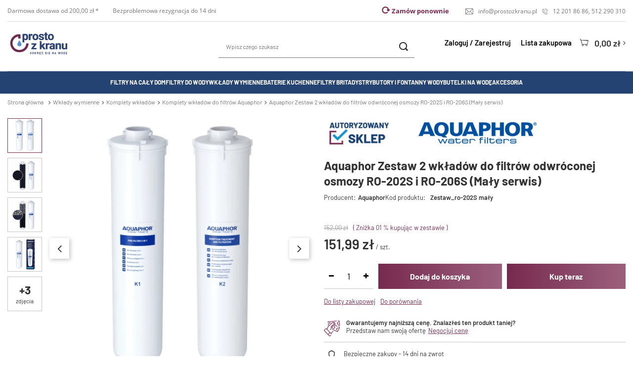

--- FILE ---
content_type: text/html; charset=utf-8
request_url: https://prostozkranu.pl/product-pol-2332-Aquaphor-Zestaw-2-wkladow-do-filtrow-odwroconej-osmozy-RO-202S-i-RO-206S-Maly-serwis.html
body_size: 39939
content:
<!DOCTYPE html>
<html lang="pl" class="--freeShipping --vat --gross " ><head><meta name='viewport' content='initial-scale = 1.0, width=device-width'/><meta http-equiv="Content-Type" content="text/html; charset=utf-8"><meta http-equiv="X-UA-Compatible" content="IE=edge"><title>Aquaphor Zestaw 2 wkładów do filtrów odwróconej osmozy RO-202S i RO-206S (Mały serwis) - Komplety wkładów do filtrów Aquaphor | Prosto z kranu</title><meta name="keywords" content=""><meta name="description" content="Aquaphor Zestaw 2 wkładów do filtrów odwróconej osmozy RO-202S i RO-206S (Mały serwis)  | Wkłady wymienne Komplety wkładów Odwrócona osmoza Aquaphor | Prosto z kranu"><link rel="icon" href="/gfx/pol/favicon.ico"><meta name="theme-color" content="#772A4F"><meta name="msapplication-navbutton-color" content="#772A4F"><meta name="apple-mobile-web-app-status-bar-style" content="#772A4F"><link rel="preload stylesheet" as="style" href="/gfx/pol/style.css.gzip?r=1766501401"><script>var app_shop={urls:{prefix:'data="/gfx/'.replace('data="', '')+'pol/',graphql:'/graphql/v1/'},vars:{priceType:'gross',priceTypeVat:true,productDeliveryTimeAndAvailabilityWithBasket:false,geoipCountryCode:'US',},txt:{priceTypeText:'',},fn:{},fnrun:{},files:[],graphql:{}};const getCookieByName=(name)=>{const value=`; ${document.cookie}`;const parts = value.split(`; ${name}=`);if(parts.length === 2) return parts.pop().split(';').shift();return false;};if(getCookieByName('freeeshipping_clicked')){document.documentElement.classList.remove('--freeShipping');}if(getCookieByName('rabateCode_clicked')){document.documentElement.classList.remove('--rabateCode');}</script><meta name="robots" content="index,follow"><meta name="rating" content="general"><meta name="Author" content="Prosto z kranu na bazie IdoSell (www.idosell.com/shop).">
<!-- Begin LoginOptions html -->

<style>
#client_new_social .service_item[data-name="service_Apple"]:before, 
#cookie_login_social_more .service_item[data-name="service_Apple"]:before,
.oscop_contact .oscop_login__service[data-service="Apple"]:before {
    display: block;
    height: 2.6rem;
    content: url('/gfx/standards/apple.svg?r=1743165583');
}
.oscop_contact .oscop_login__service[data-service="Apple"]:before {
    height: auto;
    transform: scale(0.8);
}
#client_new_social .service_item[data-name="service_Apple"]:has(img.service_icon):before,
#cookie_login_social_more .service_item[data-name="service_Apple"]:has(img.service_icon):before,
.oscop_contact .oscop_login__service[data-service="Apple"]:has(img.service_icon):before {
    display: none;
}
</style>

<!-- End LoginOptions html -->

<!-- Open Graph -->
<meta property="og:type" content="website"><meta property="og:url" content="https://prostozkranu.pl/product-pol-2332-Aquaphor-Zestaw-2-wkladow-do-filtrow-odwroconej-osmozy-RO-202S-i-RO-206S-Maly-serwis.html
"><meta property="og:title" content="Aquaphor Zestaw 2 wkładów do filtrów odwróconej osmozy RO-202S i RO-206S (Mały serwis)"><meta property="og:description" content="Komplet 2 wkładów do filtra odwróconej osmozy Aquaphor RO-202S. Zestaw wkładów filtrujących zawiera: filtr mechaniczny K1 oraz filtr węglowy K1-02. Filtry należy wymieniać co 6 miesięcy. "><meta property="og:site_name" content="Prosto z kranu"><meta property="og:locale" content="pl_PL"><meta property="og:image" content="https://prostozkranu.pl/hpeciai/c52e4170fec0c9cb1d45ef4ba1622107/pol_pl_Aquaphor-Zestaw-2-wkladow-do-filtrow-odwroconej-osmozy-RO-202S-i-RO-206S-Maly-serwis-2332_1.webp"><meta property="og:image:width" content="600"><meta property="og:image:height" content="600"><link rel="manifest" href="https://prostozkranu.pl/data/include/pwa/1/manifest.json?t=3"><meta name="apple-mobile-web-app-capable" content="yes"><meta name="apple-mobile-web-app-status-bar-style" content="black"><meta name="apple-mobile-web-app-title" content="prostozkranu.pl"><link rel="apple-touch-icon" href="/data/include/pwa/1/icon-128.png"><link rel="apple-touch-startup-image" href="/data/include/pwa/1/logo-512.png" /><meta name="msapplication-TileImage" content="/data/include/pwa/1/icon-144.png"><meta name="msapplication-TileColor" content="#2F3BA2"><meta name="msapplication-starturl" content="/"><script type="application/javascript">var _adblock = true;</script><script async src="/data/include/advertising.js"></script><script type="application/javascript">var statusPWA = {
                online: {
                    txt: "Połączono z internetem",
                    bg: "#5fa341"
                },
                offline: {
                    txt: "Brak połączenia z internetem",
                    bg: "#eb5467"
                }
            }</script><script async type="application/javascript" src="/ajax/js/pwa_online_bar.js?v=1&r=6"></script><script >
window.dataLayer = window.dataLayer || [];
window.gtag = function gtag() {
dataLayer.push(arguments);
}
gtag('consent', 'default', {
'ad_storage': 'denied',
'analytics_storage': 'denied',
'ad_personalization': 'denied',
'ad_user_data': 'denied',
'wait_for_update': 500
});

gtag('set', 'ads_data_redaction', true);
</script><script id="iaiscript_2" data-requirements="W10=" data-ga4_sel="ga4script">
window.iaiscript_2 = `<${'script'}  class='google_consent_mode_update'>
gtag('consent', 'update', {
'ad_storage': 'denied',
'analytics_storage': 'denied',
'ad_personalization': 'denied',
'ad_user_data': 'denied'
});
</${'script'}>`;
</script>
<!-- End Open Graph -->

<link rel="canonical" href="https://prostozkranu.pl/product-pol-2332-Aquaphor-Zestaw-2-wkladow-do-filtrow-odwroconej-osmozy-RO-202S-i-RO-206S-Maly-serwis.html" />

                <!-- Global site tag (gtag.js) -->
                <script  async src="https://www.googletagmanager.com/gtag/js?id=G-HT4YC617X4"></script>
                <script >
                    window.dataLayer = window.dataLayer || [];
                    window.gtag = function gtag(){dataLayer.push(arguments);}
                    gtag('js', new Date());
                    
                    gtag('config', 'G-HT4YC617X4');

                </script>
                            <!-- Google Tag Manager -->
                    <script >(function(w,d,s,l,i){w[l]=w[l]||[];w[l].push({'gtm.start':
                    new Date().getTime(),event:'gtm.js'});var f=d.getElementsByTagName(s)[0],
                    j=d.createElement(s),dl=l!='dataLayer'?'&l='+l:'';j.async=true;j.src=
                    'https://www.googletagmanager.com/gtm.js?id='+i+dl;f.parentNode.insertBefore(j,f);
                    })(window,document,'script','dataLayer','GTM-KPF97CP');</script>
            <!-- End Google Tag Manager -->
<!-- Begin additional html or js -->


<!--44|1|32| modified: 2023-01-24 11:39:53-->
<script>/*
 * edrone JavaScript Library.
 * https://edrone.me/
 *
 * GPL licenses.
 * https://edrone.me/integration-license/
*/
(function(srcjs) {
    window._edrone = window._edrone || {};
    _edrone.app_id = "6399ee0eddeb0";
    _edrone.version = "1.1.15";
    _edrone.platform = "iai";
    _edrone.action_type = "other";
    _edrone._old_init = _edrone.init


    fetch(window.location.origin + '/ajax/basket.php')
    .then(function(response) {
        return response.json();
    }).then(function(data) {
        if (data.basket.products.length != 0) {
            localStorage.setItem('iai_basket', JSON.stringify(data));
        }
        if (data.basket.user) {
            _edrone.email = data.basket.user.email ? data.basket.user.email : ''
            _edrone.first_name = data.basket.user.firstname ? data.basket.user.firstname : ''
            _edrone.last_name = data.basket.user.lastname ? data.basket.user.lastname : ''
        }
    });

    var doc = document.createElement('script');
    doc.type = 'text/javascript';
    doc.async = true;
    doc.src = ('https:' == document.location.protocol
        ? 'https:'
        : 'http:') + srcjs;
    var s = document.getElementsByTagName('script')[0];
    s.parentNode.insertBefore(doc, s);
})("//d3bo67muzbfgtl.cloudfront.net/edrone_2_0.js");
</script>

<!-- End additional html or js -->
<script id="iaiscript_1" data-requirements="eyJtYXJrZXRpbmciOlsicmV2aHVudGVyIl19">
window.iaiscript_1 = `<img src="https://app.revhunter.tech/px?p=idosell&m=1&c=7910&type=start&product=2332&category=1214553946" width="0" height="0" style="display: none;"/>`;
</script>                <script>
                if (window.ApplePaySession && window.ApplePaySession.canMakePayments()) {
                    var applePayAvailabilityExpires = new Date();
                    applePayAvailabilityExpires.setTime(applePayAvailabilityExpires.getTime() + 2592000000); //30 days
                    document.cookie = 'applePayAvailability=yes; expires=' + applePayAvailabilityExpires.toUTCString() + '; path=/;secure;'
                    var scriptAppleJs = document.createElement('script');
                    scriptAppleJs.src = "/ajax/js/apple.js?v=3";
                    if (document.readyState === "interactive" || document.readyState === "complete") {
                          document.body.append(scriptAppleJs);
                    } else {
                        document.addEventListener("DOMContentLoaded", () => {
                            document.body.append(scriptAppleJs);
                        });  
                    }
                } else {
                    document.cookie = 'applePayAvailability=no; path=/;secure;'
                }
                </script>
                                <script>
                var listenerFn = function(event) {
                    if (event.origin !== "https://payment.idosell.com")
                        return;
                    
                    var isString = (typeof event.data === 'string' || event.data instanceof String);
                    if (!isString) return;
                    try {
                        var eventData = JSON.parse(event.data);
                    } catch (e) {
                        return;
                    }
                    if (!eventData) { return; }                                            
                    if (eventData.isError) { return; }
                    if (eventData.action != 'isReadyToPay') {return; }
                    
                    if (eventData.result.result && eventData.result.paymentMethodPresent) {
                        var googlePayAvailabilityExpires = new Date();
                        googlePayAvailabilityExpires.setTime(googlePayAvailabilityExpires.getTime() + 2592000000); //30 days
                        document.cookie = 'googlePayAvailability=yes; expires=' + googlePayAvailabilityExpires.toUTCString() + '; path=/;secure;'
                    } else {
                        document.cookie = 'googlePayAvailability=no; path=/;secure;'
                    }                                            
                }     
                if (!window.isAdded)
                {                                        
                    if (window.oldListener != null) {
                         window.removeEventListener('message', window.oldListener);
                    }                        
                    window.addEventListener('message', listenerFn);
                    window.oldListener = listenerFn;                                      
                       
                    const iframe = document.createElement('iframe');
                    iframe.src = "https://payment.idosell.com/assets/html/checkGooglePayAvailability.html?origin=https%3A%2F%2Fprostozkranu.pl";
                    iframe.style.display = 'none';                                            

                    if (document.readyState === "interactive" || document.readyState === "complete") {
                          if (!window.isAdded) {
                              window.isAdded = true;
                              document.body.append(iframe);
                          }
                    } else {
                        document.addEventListener("DOMContentLoaded", () => {
                            if (!window.isAdded) {
                              window.isAdded = true;
                              document.body.append(iframe);
                          }
                        });  
                    }  
                }
                </script>
                <script>
            var paypalScriptLoaded = null;
            var paypalScript = null;
            
            async function attachPaypalJs() {
                return new Promise((resolve, reject) => {
                    if (!paypalScript) {
                        paypalScript = document.createElement('script');
                        paypalScript.async = true;
                        paypalScript.setAttribute('data-namespace', "paypal_sdk");
                        paypalScript.setAttribute('data-partner-attribution-id', "IAIspzoo_Cart_PPCP");
                        paypalScript.addEventListener("load", () => {
                        paypalScriptLoaded = true;
                            resolve({status: true});
                        });
                        paypalScript.addEventListener("error", () => {
                            paypalScriptLoaded = true;
                            reject({status: false});
                         });
                        paypalScript.src = "https://www.paypal.com/sdk/js?client-id=AbxR9vIwE1hWdKtGu0gOkvPK2YRoyC9ulUhezbCUWnrjF8bjfwV-lfP2Rze7Bo8jiHIaC0KuaL64tlkD&components=buttons,funding-eligibility&currency=PLN&merchant-id=NBS69P644NSHU&locale=pl_PL";
                        if (document.readyState === "interactive" || document.readyState === "complete") {
                            document.body.append(paypalScript);
                        } else {
                            document.addEventListener("DOMContentLoaded", () => {
                                document.body.append(paypalScript);
                            });  
                        }                                              
                    } else {
                        if (paypalScriptLoaded) {
                            resolve({status: true});
                        } else {
                            paypalScript.addEventListener("load", () => {
                                paypalScriptLoaded = true;
                                resolve({status: true});                            
                            });
                            paypalScript.addEventListener("error", () => {
                                paypalScriptLoaded = true;
                                reject({status: false});
                            });
                        }
                    }
                });
            }
            </script>
                <script>
                attachPaypalJs().then(() => {
                    let paypalEligiblePayments = [];
                    let payPalAvailabilityExpires = new Date();
                    payPalAvailabilityExpires.setTime(payPalAvailabilityExpires.getTime() + 86400000); //1 day
                    if (typeof(paypal_sdk) != "undefined") {
                        for (x in paypal_sdk.FUNDING) {
                            var buttonTmp = paypal_sdk.Buttons({
                                fundingSource: x.toLowerCase()
                            });
                            if (buttonTmp.isEligible()) {
                                paypalEligiblePayments.push(x);
                            }
                        }
                    }
                    if (paypalEligiblePayments.length > 0) {
                        document.cookie = 'payPalAvailability_PLN=' + paypalEligiblePayments.join(",") + '; expires=' + payPalAvailabilityExpires.toUTCString() + '; path=/; secure';
                        document.cookie = 'paypalMerchant=NBS69P644NSHU; expires=' + payPalAvailabilityExpires.toUTCString() + '; path=/; secure';
                    } else {
                        document.cookie = 'payPalAvailability_PLN=-1; expires=' + payPalAvailabilityExpires.toUTCString() + '; path=/; secure';
                    }
                });
                </script><script src="/data/gzipFile/expressCheckout.js.gz"></script><script type="text/javascript" src="/expressCheckout/smileCheckout.php?v=3"></script><style>express-checkout:not(:defined){-webkit-appearance:none;background:0 0;display:block !important;outline:0;width:100%;min-height:48px;position:relative}</style><link rel="preload" as="image" fetchpriority="high" href="/hpeciai/a04817e1fe38c806b713e28c927cc33c/pol_pm_Aquaphor-Zestaw-2-wkladow-do-filtrow-odwroconej-osmozy-RO-202S-i-RO-206S-Maly-serwis-2332_1.webp"><style>
									#photos_slider[data-skeleton] .photos__link:before {
										padding-top: calc(600/600* 100%);
									}
									@media (min-width: 979px) {.photos__slider[data-skeleton] .photos__figure:not(.--nav):first-child .photos__link {
										max-height: 600px;
									}}
								</style></head><body><script id="iaiscript_3" data-requirements="eyJtYXJrZXRpbmciOlsicmV2aHVudGVyIl19">
window.iaiscript_3 = `<img src="https://app.revhunter.tech/px?p=idosell&m=1&c=7910&type=start&product=2332&category=1214553946" width="0" height="0" style="display: none;"/>`;
</script><script>
					var script = document.createElement('script');
					script.src = app_shop.urls.prefix + 'envelope.js.gzip';

					document.getElementsByTagName('body')[0].insertBefore(script, document.getElementsByTagName('body')[0].firstChild);
				</script><div id="container" class="projector_page container"><header class="d-flex flex-nowrap flex-md-wrap mx-md-n3 commercial_banner"><script class="ajaxLoad">
                app_shop.vars.vat_registered = "true";
                app_shop.vars.currency_format = "###,##0.00";
                
                    app_shop.vars.currency_before_value = false;
                
                    app_shop.vars.currency_space = true;
                
                app_shop.vars.symbol = "zł";
                app_shop.vars.id= "PLN";
                app_shop.vars.baseurl = "http://prostozkranu.pl/";
                app_shop.vars.sslurl= "https://prostozkranu.pl/";
                app_shop.vars.curr_url= "%2Fproduct-pol-2332-Aquaphor-Zestaw-2-wkladow-do-filtrow-odwroconej-osmozy-RO-202S-i-RO-206S-Maly-serwis.html";
                

                var currency_decimal_separator = ',';
                var currency_grouping_separator = ' ';

                
                    app_shop.vars.blacklist_extension = ["exe","com","swf","js","php"];
                
                    app_shop.vars.blacklist_mime = ["application/javascript","application/octet-stream","message/http","text/javascript","application/x-deb","application/x-javascript","application/x-shockwave-flash","application/x-msdownload"];
                
                    app_shop.urls.contact = "/contact-pol.html";
                </script><div id="viewType" style="display:none"></div><div id="top_bar"><div><a class="top_bar_shipping_cost" href="/pol-delivery.html">
                Darmowa dostawa od 200,00 zł *
              </a><span>Bezproblemowa rezygnacja do 14 dni</span></div><div><a class="recent_orders not_logged" href="/client-orders.php">
              Zamów ponownie
          </a><i class="icon-email"></i><a href="mailto:info@prostozkranu.pl">info@prostozkranu.pl</a><i class="icon-call"></i><a href="tel:122018686">12 201 86 86</a>, <a href="tel:512290310">512 290 310</a></div></div><form action="https://prostozkranu.pl/search.php" method="get" id="menu_search" class="menu_search col-md-4"><a href="#showSearchForm" class="menu_search__mobile" aria-label="Szukaj"></a><div class="menu_search__block"><div class="menu_search__item --input"><input class="menu_search__input" type="text" name="text" autocomplete="off" placeholder="Wpisz czego szukasz"><button class="menu_search__submit" type="submit" aria-label="Szukaj"></button></div><div class="menu_search__item --results search_result"></div></div></form><div id="logo" class="col-md-4 d-flex align-items-center"><a href="/" target="_self"><img src="/data/gfx/mask/pol/logo_1_big.png" alt="Filtry do wody - Prosto z Kranu" width="300" height="225"></a></div><div id="menu_settings" class="px-0 d-flex align-items-center justify-content-center justify-content-lg-end"><div id="menu_additional"><a class="account_link" href="https://prostozkranu.pl/login.php" rel="nofollow">Zaloguj / Zarejestruj</a><a href="/basketedit.php?mode=2" class="wishlist_link">
                            Lista zakupowa
                            <span>0</span></a></div></div><div id="menu_basket" class="col-md-4 empty_bsket"><a href="/basketedit.php?mode=1" aria-label="Koszyk"><span class="basket_count hidden-tablet">
                        (0)
                    </span><strong>0,00 zł</strong></a></div><nav id="menu_categories" class="col-md-12 px-0 px-md-3 wide"><button type="button" class="navbar-toggler" aria-label="Menu"><i class="icon-reorder"></i></button><div class="navbar-collapse" id="menu_navbar"><ul class="navbar-nav"><li class="nav-item"><a  href="/pol_m_Filtry-na-caly-dom-195.html" target="_self" title="Filtry na cały dom" class="nav-link" >Filtry na cały dom</a><ul class="navbar-subnav"><li class="nav-item"><a class="nav-link" href="/pol_m_Filtry-na-caly-dom_Uzdatniacze-na-caly-dom-313.html" target="_self">Uzdatniacze na cały dom</a><ul class="navbar-subsubnav"><li class="nav-item"><a class="nav-link" href="/pol_m_Filtry-na-caly-dom_Uzdatniacze-na-caly-dom_zmiekczacze-wody-235.html" target="_self">zmiękczacze wody</a></li><li class="nav-item"><a class="nav-link" href="/pol_m_Filtry-na-caly-dom_Uzdatniacze-na-caly-dom_stacje-wielofunkcyjne-242.html" target="_self">stacje wielofunkcyjne</a></li><li class="nav-item"><a class="nav-link" href="/pol_m_Filtry-na-caly-dom_Uzdatniacze-na-caly-dom_odzelaziacze-285.html" target="_self">odżelaziacze</a></li></ul></li><li class="nav-item"><a class="nav-link" href="/pol_m_Filtry-na-caly-dom_Lampy-sterylizujace-UV-273.html" target="_self">Lampy sterylizujące UV</a><ul class="navbar-subsubnav"><li class="nav-item"><a class="nav-link" href="/pol_m_Filtry-na-caly-dom_Lampy-sterylizujace-UV_lampy-bakteriobojcze-274.html" target="_self">lampy bakteriobójcze</a></li></ul></li><li class="nav-item"><a class="nav-link" href="/pol_m_Filtry-na-caly-dom_Filtry-mechaniczne-196.html" target="_self">Filtry mechaniczne</a><ul class="navbar-subsubnav"><li class="nav-item"><a class="nav-link" href="/pol_m_Filtry-na-caly-dom_Filtry-mechaniczne_filtry-z-wkladami-wymiennymi-197.html" target="_self">filtry z wkładami wymiennymi</a></li><li class="nav-item"><a class="nav-link" href="/pol_m_Filtry-na-caly-dom_Filtry-mechaniczne_filtry-samoczyszczace-do-wody-198.html" target="_self">filtry samoczyszczące do wody</a></li><li class="nav-item"><a class="nav-link" href="/pol_m_Filtry-na-caly-dom_Filtry-mechaniczne_Korpusy-narurowe-1395.html" target="_self">Korpusy narurowe</a></li></ul></li><li class="nav-item nav-img"><span class="nav-link nav-gfx nav-static"><img src="/gfx/standards/loader.gif?r=1766501371" class="gfx_lvl_2 b-lazy" alt="W kategorii &amp;quot;Filtry na cały dom&amp;quot; możecie Państwo znaleźć rozwiązania, które pozwalają na uzyskanie dużych przepływów wody, co jest konieczne w przypadku ujęć wody dla całych obiektów np. domów. Instalowanie filtrów na cały dom " title="W kategorii &amp;quot;Filtry na cały dom&amp;quot; możecie Państwo znaleźć rozwiązania, które pozwalają na uzyskanie dużych przepływów wody, co jest konieczne w przypadku ujęć wody dla całych obiektów np. domów. Instalowanie filtrów na cały dom " data-src="/data/gfx/pol/navigation/1_1_i_359.webp"><span class="gfx_lvl_2">W kategorii &quot;Filtry na cały dom&quot; możecie Państwo znaleźć rozwiązania, które pozwalają na uzyskanie dużych przepływów wody, co jest konieczne w przypadku ujęć wody dla całych obiektów np. domów. Instalowanie filtrów na cały dom </span></span></li></ul></li><li class="nav-item"><a  href="/pol_m_Filtry-do-wody-152.html" target="_self" title="Filtry do wody" class="nav-link" >Filtry do wody</a><ul class="navbar-subnav"><li class="nav-item"><a class="nav-link" href="/pol_m_Filtry-do-wody_Odwrocona-osmoza-173.html" target="_self">Odwrócona osmoza</a><ul class="navbar-subsubnav"><li class="nav-item"><a class="nav-link" href="/pol_m_Filtry-do-wody_Odwrocona-osmoza_Bezzbiornikowe-filtry-odwroconej-osmozy-1350.html" target="_self">Bezzbiornikowe filtry odwróconej osmozy</a></li><li class="nav-item"><a class="nav-link" href="/pol_m_Filtry-do-wody_Odwrocona-osmoza_5-stopniowe-filtry-odwroconej-osmozy-RO5-364.html" target="_self">5-stopniowe filtry odwróconej osmozy RO5</a></li><li class="nav-item"><a class="nav-link" href="/pol_m_Filtry-do-wody_Odwrocona-osmoza_6-stopniowe-filtry-odwroconej-osmozy-RO6-365.html" target="_self">6-stopniowe filtry odwróconej osmozy RO6</a></li><li class="nav-item"><a class="nav-link" href="/pol_m_Filtry-do-wody_Odwrocona-osmoza_7-stopniowe-filtry-odwroconej-osmozy-RO7-366.html" target="_self">7-stopniowe filtry odwróconej osmozy RO7</a></li><li class="nav-item"><a class="nav-link" href="/pol_m_Filtry-do-wody_Odwrocona-osmoza_8-stopniowe-filtry-odwroconej-osmozy-RO8-367.html" target="_self">8-stopniowe filtry odwróconej osmozy RO8</a></li><li class="nav-item"><a class="nav-link" href="/pol_m_Filtry-do-wody_Odwrocona-osmoza_Filtry-odwroconej-osmozy-Aquaphor-258.html" target="_self">Filtry odwróconej osmozy Aquaphor</a></li><li class="nav-item"><a class="nav-link" href="/pol_m_Filtry-do-wody_Odwrocona-osmoza_Filtry-odwroconej-osmozy-z-pompa-275.html" target="_self">Filtry odwróconej osmozy z pompą</a></li><li class="nav-item"><a class="nav-link" href="/pol_m_Filtry-do-wody_Odwrocona-osmoza_Odwrocona-osmoza-do-akwarium-272.html" target="_self">Odwrócona osmoza do akwarium</a></li></ul></li><li class="nav-item"><a class="nav-link" href="/pol_m_Filtry-do-wody_Filtry-wody-do-kuchni-i-lazienki-153.html" target="_self">Filtry wody do kuchni i łazienki</a><ul class="navbar-subsubnav"><li class="nav-item"><a class="nav-link" href="/pol_m_Filtry-do-wody_Filtry-wody-do-kuchni-i-lazienki_Podzlewowe-filtry-wody-158.html" target="_self">Podzlewowe filtry wody </a></li><li class="nav-item"><a class="nav-link" href="/pol_m_Filtry-do-wody_Filtry-wody-do-kuchni-i-lazienki_Dzbanki-filtrujace-226.html" target="_self">Dzbanki filtrujące</a></li><li class="nav-item"><a class="nav-link" href="/pol_m_Filtry-do-wody_Filtry-wody-do-kuchni-i-lazienki_Nakranowe-filtry-wody-154.html" target="_self">Nakranowe filtry wody</a></li><li class="nav-item"><a class="nav-link" href="/pol_m_Filtry-do-wody_Filtry-wody-do-kuchni-i-lazienki_Filtry-wody-do-pralki-i-zmywarki-178.html" target="_self">Filtry wody do pralki i zmywarki</a></li><li class="nav-item"><a class="nav-link" href="/pol_m_Filtry-do-wody_Filtry-wody-do-kuchni-i-lazienki_Lampy-UV-do-kuchni-244.html" target="_self">Lampy UV do kuchni</a></li><li class="nav-item"><a class="nav-link" href="/pol_m_Filtry-do-wody_Filtry-wody-do-kuchni-i-lazienki_Filtry-wody-do-ekspresow-do-kawy-296.html" target="_self">Filtry wody do ekspresów do kawy</a></li><li class="nav-item"><a class="nav-link" href="/pol_m_Filtry-do-wody_Filtry-wody-do-kuchni-i-lazienki_Filtry-prysznicowe-176.html" target="_self">Filtry prysznicowe</a></li></ul></li><li class="nav-item nav-img"><a class="nav-link nav-gfx" href="https://prostozkranu.pl/pol_m_Filtry-do-kuchni-i-lazienki_Odwrocona-osmoza_Bezzbiornikowe-filtry-odwroconej-osmozy-1350.html" target="_self"><img src="/gfx/standards/loader.gif?r=1766501371" class="gfx_lvl_2 b-lazy" alt="Bezzbiornikowa osmoza Midea" title="Bezzbiornikowa osmoza Midea" data-src="/data/gfx/pol/navigation/1_1_i_370.webp"><span class="gfx_lvl_2">Bezzbiornikowa osmoza Midea</span></a></li><li class="m_promotion"><ul class="m_promotion__list"><li class="m_promotion__item"><a class="m_promotion__link" href="/pol_m_Filtry-do-wody_MONTAZ-SERWIS-386.html" target="_self"><img alt="MONTAŻ, SERWIS" title="MONTAŻ, SERWIS" src="/data/gfx/pol/navigation/1_1_o_386.png"><span>MONTAŻ, SERWIS</span></a></li></ul></li></ul></li><li class="nav-item active"><a  href="/pol_m_Wklady-wymienne-155.html" target="_self" title="Wkłady wymienne" class="nav-link active" >Wkłady wymienne</a><ul class="navbar-subnav"><li class="nav-item"><a class="nav-link" href="/pol_m_Wklady-wymienne_Wklady-wg-rodzaju-filtracji-159.html" target="_self">Wkłady wg. rodzaju filtracji</a><ul class="navbar-subsubnav"><li class="nav-item"><a class="nav-link" href="/pol_m_Wklady-wymienne_Wklady-wg-rodzaju-filtracji_Membrany-osmotyczne-i-kapilarne-213.html" target="_self">Membrany osmotyczne i kapilarne</a></li><li class="nav-item"><a class="nav-link" href="/pol_m_Wklady-wymienne_Wklady-wg-rodzaju-filtracji_Wklady-bioceramiczne-i-jonizujace-187.html" target="_self">Wkłady bioceramiczne i jonizujące</a></li><li class="nav-item"><a class="nav-link" href="/pol_m_Wklady-wymienne_Wklady-wg-rodzaju-filtracji_Wklady-do-dzbankow-filtrujacych-225.html" target="_self">Wkłady do dzbanków filtrujących</a></li><li class="nav-item"><a class="nav-link" href="/pol_m_Wklady-wymienne_Wklady-wg-rodzaju-filtracji_Wklady-liniowe-167.html" target="_self">Wkłady liniowe</a></li><li class="nav-item"><a class="nav-link" href="/pol_m_Wklady-wymienne_Wklady-wg-rodzaju-filtracji_Wklady-mineralizujace-188.html" target="_self">Wkłady mineralizujące</a></li><li class="nav-item"><a class="nav-link" href="/pol_m_Wklady-wymienne_Wklady-wg-rodzaju-filtracji_Wklady-polipropylenowe-160.html" target="_self">Wkłady polipropylenowe</a></li><li class="nav-item"><a class="nav-link" href="/pol_m_Wklady-wymienne_Wklady-wg-rodzaju-filtracji_Wklady-sznurkowe-183.html" target="_self">Wkłady sznurkowe</a></li><li class="nav-item"><a class="nav-link" href="/pol_m_Wklady-wymienne_Wklady-wg-rodzaju-filtracji_Wklady-weglowe-i-z-KDF-162.html" target="_self">Wkłady węglowe i z KDF</a></li><li class="nav-item"><a class="nav-link" href="/pol_m_Wklady-wymienne_Wklady-wg-rodzaju-filtracji_Wklady-zmiekczajace-i-odzelaziajace-186.html" target="_self">Wkłady zmiękczające i odżelaziające</a></li><li class="nav-item"><a class="nav-link" href="/pol_m_Wklady-wymienne_Wklady-wg-rodzaju-filtracji_Pozostale-wklady-filtrujace-171.html" target="_self">Pozostałe wkłady filtrujące</a></li></ul></li><li class="nav-item"><a class="nav-link active" href="/pol_m_Wklady-wymienne_Komplety-wkladow-164.html" target="_self">Komplety wkładów</a><ul class="navbar-subsubnav"><li class="nav-item active"><a class="nav-link active" href="/pol_m_Wklady-wymienne_Komplety-wkladow_Komplety-wkladow-do-filtrow-Aquaphor-233.html" target="_self">Komplety wkładów do filtrów Aquaphor</a></li><li class="nav-item"><a class="nav-link" href="/pol_m_Wklady-wymienne_Komplety-wkladow_Komplety-wkladow-do-filtrow-Ecosoft-1005.html" target="_self">Komplety wkładów do filtrów Ecosoft</a></li><li class="nav-item"><a class="nav-link" href="/pol_m_Wklady-wymienne_Komplety-wkladow_Komplety-wkladow-do-filtrow-Midea-1353.html" target="_self">Komplety wkładów do filtrów Midea</a></li><li class="nav-item"><a class="nav-link" href="/pol_m_Wklady-wymienne_Komplety-wkladow_Komplety-wkladow-do-filtrow-Supreme-390.html" target="_self">Komplety wkładów do filtrów Supreme</a></li><li class="nav-item"><a class="nav-link" href="/pol_m_Wklady-wymienne_Komplety-wkladow_Komplety-wkladow-do-filtrow-przeplywowych-1358.html" target="_self">Komplety wkładów do filtrów przepływowych</a></li><li class="nav-item"><a class="nav-link" href="/pol_m_Wklady-wymienne_Komplety-wkladow_Uniwersalne-komplety-do-osmozy-231.html" target="_self">Uniwersalne komplety do osmozy</a></li></ul></li><li class="nav-item"><a class="nav-link" href="/pol_m_Wklady-wymienne_wklady-wg-rozmiaru-156.html" target="_self">wkłady wg. rozmiaru</a><ul class="navbar-subsubnav"><li class="nav-item"><a class="nav-link" href="/pol_m_Wklady-wymienne_wklady-wg-rozmiaru_Filtry-10-cali-25-x-6-cm-161.html" target="_self">Filtry 10 cali (25 x 6 cm)</a></li><li class="nav-item"><a class="nav-link" href="/pol_m_Wklady-wymienne_wklady-wg-rozmiaru_Filtry-Big-Blue-10-cali-25-x-11-cm-181.html" target="_self">Filtry Big Blue 10 cali (25 x 11 cm)</a></li><li class="nav-item"><a class="nav-link" href="/pol_m_Wklady-wymienne_wklady-wg-rozmiaru_Filtry-Big-Blue-20-cali-50-x-11-cm-182.html" target="_self">Filtry Big Blue 20 cali (50 x 11 cm)</a></li></ul></li><li class="nav-item nav-img"><span class="nav-link nav-gfx nav-static"><img src="/gfx/standards/loader.gif?r=1766501371" class="gfx_lvl_2 b-lazy" alt="W tej kategorii przedstawiamy Państwu wkłady wymienne do filtrów wody. Oferujemy zarówno popularne wkłady mechaniczne, jak i uzupełniające ich działanie wkłady węglowe, zmiękczające, odżelaziające wodę i bakteriostatyczne. Dostępne są zarówno pojedyncze w" title="W tej kategorii przedstawiamy Państwu wkłady wymienne do filtrów wody. Oferujemy zarówno popularne wkłady mechaniczne, jak i uzupełniające ich działanie wkłady węglowe, zmiękczające, odżelaziające wodę i bakteriostatyczne. Dostępne są zarówno pojedyncze w" data-src="/data/gfx/pol/navigation/1_1_i_371.webp"><span class="gfx_lvl_2">W tej kategorii przedstawiamy Państwu wkłady wymienne do filtrów wody. Oferujemy zarówno popularne wkłady mechaniczne, jak i uzupełniające ich działanie wkłady węglowe, zmiękczające, odżelaziające wodę i bakteriostatyczne. Dostępne są zarówno pojedyncze w</span></span></li><li class="m_promotion"><ul class="m_promotion__list"><li class="m_promotion__item"><a class="m_promotion__link" href="/product-pol-860-Wymiana-wkladow-przy-usludze-poza-Krakow-zostanie-doliczony-koszt-dojazdu-1zl-km-od-granic-miasta-Krakowa.html" target="_self"><img alt="USŁUGA WYMIANY WKŁADÓW" title="USŁUGA WYMIANY WKŁADÓW" src="/data/gfx/pol/navigation/1_1_o_387.png"><span>USŁUGA WYMIANY WKŁADÓW</span></a></li></ul></li></ul></li><li class="nav-item"><a  href="/pol_m_Baterie-kuchenne-788.html" target="_self" title="Baterie kuchenne" class="nav-link" >Baterie kuchenne</a><ul class="navbar-subnav"><li class="nav-item"><a class="nav-link" href="/pol_m_Baterie-kuchenne_Rodzaje-baterii-789.html" target="_self">Rodzaje baterii</a><ul class="navbar-subsubnav"><li class="nav-item"><a class="nav-link" href="/pol_m_Baterie-kuchenne_Rodzaje-baterii_Baterie-trojdrozne-791.html" target="_self">Baterie trójdrożne</a></li><li class="nav-item"><a class="nav-link" href="/pol_m_Baterie-kuchenne_Rodzaje-baterii_Baterie-czterodrozne-796.html" target="_self">Baterie czterodrożne</a></li><li class="nav-item"><a class="nav-link" href="/pol_m_Baterie-kuchenne_Rodzaje-baterii_Baterie-z-wyjmowana-wylewka-792.html" target="_self">Baterie z wyjmowaną wylewką</a></li></ul></li><li class="nav-item"><a class="nav-link" href="/pol_m_Baterie-kuchenne_Zestawy-793.html" target="_self">Zestawy</a><ul class="navbar-subsubnav"><li class="nav-item"><a class="nav-link" href="/pol_m_Baterie-kuchenne_Zestawy_Filtry-odwroconej-osmozy-z-bateria-kuchenna-794.html" target="_self">Filtry odwróconej osmozy z baterią kuchenną</a></li><li class="nav-item"><a class="nav-link" href="/pol_m_Baterie-kuchenne_Zestawy_Filtry-weglowe-z-bateria-kuchenna-1151.html" target="_self">Filtry węglowe z baterią kuchenną</a></li></ul></li><li class="nav-item"><a class="nav-link" href="/pol_m_Baterie-kuchenne_Producent-1330.html" target="_self">Producent</a><ul class="navbar-subsubnav"><li class="nav-item"><a class="nav-link" href="/pol_m_Baterie-kuchenne_Producent_Blue-Water-1331.html" target="_self">Blue Water</a></li><li class="nav-item"><a class="nav-link" href="/pol_m_Baterie-kuchenne_Producent_Supreme-1332.html" target="_self">Supreme</a></li><li class="nav-item"><a class="nav-link" href="/pol_m_Baterie-kuchenne_Producent_Aquaphor-1333.html" target="_self">Aquaphor</a></li><li class="nav-item"><a class="nav-link" href="/pol_m_Baterie-kuchenne_Producent_FITAqua-1334.html" target="_self">FITAqua</a></li></ul></li><li class="nav-item nav-img"><span class="nav-link nav-gfx nav-static"><img src="/gfx/standards/loader.gif?r=1766501371" class="gfx_lvl_2 b-lazy" alt="W kategorii &amp;quot;Baterie kuchenne&amp;quot; przedstawiamy doskonałej jakości, estetyczne baterie, umożliwiające korzystanie zarówno z wody sieciowej, jak i filtrowanej. Dzięki ich zastosowaniu, nie ma konieczności montowania osobnej wylewki. Zapraszamy tak" title="W kategorii &amp;quot;Baterie kuchenne&amp;quot; przedstawiamy doskonałej jakości, estetyczne baterie, umożliwiające korzystanie zarówno z wody sieciowej, jak i filtrowanej. Dzięki ich zastosowaniu, nie ma konieczności montowania osobnej wylewki. Zapraszamy tak" data-src="/data/gfx/pol/navigation/1_1_i_795.webp"><span class="gfx_lvl_2">W kategorii &quot;Baterie kuchenne&quot; przedstawiamy doskonałej jakości, estetyczne baterie, umożliwiające korzystanie zarówno z wody sieciowej, jak i filtrowanej. Dzięki ich zastosowaniu, nie ma konieczności montowania osobnej wylewki. Zapraszamy tak</span></span></li></ul></li><li class="nav-item"><a  href="/pol_m_Filtry-Brita-248.html" target="_self" title="Filtry Brita" class="nav-link" >Filtry Brita</a><ul class="navbar-subnav"><li class="nav-item"><a class="nav-link" href="/pol_m_Filtry-Brita_Przeznaczenie-filtrow-279.html" target="_self">Przeznaczenie filtrów</a><ul class="navbar-subsubnav"><li class="nav-item"><a class="nav-link" href="/pol_m_Filtry-Brita_Przeznaczenie-filtrow_Filtry-wody-do-dystrybutorow-fontann-wody-306.html" target="_self">Filtry wody do dystrybutorów, fontann wody</a></li><li class="nav-item"><a class="nav-link" href="/pol_m_Filtry-Brita_Przeznaczenie-filtrow_Filtry-wody-do-ekspresow-do-kawy-381.html" target="_self">Filtry wody do ekspresów do kawy</a></li><li class="nav-item"><a class="nav-link" href="/pol_m_Filtry-Brita_Przeznaczenie-filtrow_Filtry-wody-do-automatow-vendingowych-1326.html" target="_self">Filtry wody do automatów vendingowych</a></li><li class="nav-item"><a class="nav-link" href="/pol_m_Filtry-Brita_Przeznaczenie-filtrow_Filtry-wody-do-piecow-parowych-i-parowo-konwekcyjnych-380.html" target="_self">Filtry wody do pieców parowych i parowo-konwekcyjnych</a></li><li class="nav-item"><a class="nav-link" href="/pol_m_Filtry-Brita_Przeznaczenie-filtrow_Filtry-wody-do-zmywarek-gastronomicznych-379.html" target="_self">Filtry wody do zmywarek gastronomicznych</a></li><li class="nav-item"><a class="nav-link" href="/pol_m_Filtry-Brita_Przeznaczenie-filtrow_Filtry-wody-do-domow-i-mieszkan-1142.html" target="_self">Filtry wody do domów i mieszkań</a></li></ul></li><li class="nav-item"><a class="nav-link" href="/pol_m_Filtry-Brita_Seria-filtrow-249.html" target="_self">Seria filtrów</a><ul class="navbar-subsubnav"><li class="nav-item"><a class="nav-link" href="/pol_m_Filtry-Brita_Seria-filtrow_BRITA-PURITY-C-AC-C-Fresh-254.html" target="_self">BRITA PURITY C AC / C Fresh</a></li><li class="nav-item"><a class="nav-link" href="/pol_m_Filtry-Brita_Seria-filtrow_BRITA-PURITY-C-Quell-ST-376.html" target="_self">BRITA PURITY C Quell ST</a></li><li class="nav-item"><a class="nav-link" href="/pol_m_Filtry-Brita_Seria-filtrow_BRITA-PURITY-Quell-ST-378.html" target="_self">BRITA PURITY Quell ST</a></li><li class="nav-item"><a class="nav-link" href="/pol_m_Filtry-Brita_Seria-filtrow_BRITA-PURITY-C-Finest-377.html" target="_self">BRITA PURITY C Finest</a></li><li class="nav-item"><a class="nav-link" href="/pol_m_Filtry-Brita_Seria-filtrow_BRITA-PURITY-Finest-1321.html" target="_self">BRITA PURITY Finest</a></li><li class="nav-item"><a class="nav-link" href="/pol_m_Filtry-Brita_Seria-filtrow_BRITA-PURITY-C-Steam-1320.html" target="_self">BRITA PURITY C Steam</a></li><li class="nav-item"><a class="nav-link" href="/pol_m_Filtry-Brita_Seria-filtrow_BRITA-PURITY-Steam-1322.html" target="_self">BRITA PURITY Steam</a></li><li class="nav-item"><a class="nav-link" href="/pol_m_Filtry-Brita_Seria-filtrow_BRITA-PURITY-C-MinUp-1323.html" target="_self">BRITA PURITY C MinUp</a></li><li class="nav-item"><a class="nav-link" href="/pol_m_Filtry-Brita_Seria-filtrow_BRITA-PURITY-C-XtraSafe-1324.html" target="_self">BRITA PURITY C XtraSafe</a></li><li class="nav-item"><a class="nav-link" href="/pol_m_Filtry-Brita_Seria-filtrow_BRITA-PURITY-Clean-Clean-Extra-1325.html" target="_self">BRITA PURITY Clean / Clean Extra</a></li></ul></li><li class="nav-item"><a class="nav-link" href="/pol_m_Filtry-Brita_Akcesoria-do-filtrow-Brita-1144.html" target="_self">Akcesoria do filtrów Brita</a><ul class="navbar-subsubnav"><li class="nav-item"><a class="nav-link" href="/pol_m_Filtry-Brita_Akcesoria-do-filtrow-Brita_Glowice-1145.html" target="_self">Głowice</a></li><li class="nav-item"><a class="nav-link" href="/pol_m_Filtry-Brita_Akcesoria-do-filtrow-Brita_Liczniki-wody-1146.html" target="_self">Liczniki wody</a></li><li class="nav-item"><a class="nav-link" href="/pol_m_Filtry-Brita_Akcesoria-do-filtrow-Brita_Testery-twardosci-wody-1148.html" target="_self">Testery twardości wody</a></li><li class="nav-item"><a class="nav-link" href="/pol_m_Filtry-Brita_Akcesoria-do-filtrow-Brita_Pozostale-1147.html" target="_self">Pozostałe</a></li></ul></li><li class="nav-item nav-img"><span class="nav-link nav-gfx nav-static"><img src="/gfx/standards/loader.gif?r=1766501371" class="gfx_lvl_2 b-lazy" alt="Filtry Brita dla gastronomii zostały stworzone z myślą o sektorze HoReCa. Wydajne, profesjonalne filtry to najlepszy sposób nie tylko na ochronę urządzeń gastronomicznych przed kamieniem, ale także na wydobycie doskonałego smaku napojów i potraw." title="Filtry Brita dla gastronomii zostały stworzone z myślą o sektorze HoReCa. Wydajne, profesjonalne filtry to najlepszy sposób nie tylko na ochronę urządzeń gastronomicznych przed kamieniem, ale także na wydobycie doskonałego smaku napojów i potraw." data-src="/data/gfx/pol/navigation/1_1_i_372.webp"><span class="gfx_lvl_2">Filtry Brita dla gastronomii zostały stworzone z myślą o sektorze HoReCa. Wydajne, profesjonalne filtry to najlepszy sposób nie tylko na ochronę urządzeń gastronomicznych przed kamieniem, ale także na wydobycie doskonałego smaku napojów i potraw.</span></span></li></ul></li><li class="nav-item"><a  href="/pol_m_Dystrybutory-i-fontanny-wody-238.html" target="_self" title="Dystrybutory i fontanny wody" class="nav-link" >Dystrybutory i fontanny wody</a><ul class="navbar-subnav"><li class="nav-item"><a class="nav-link" href="/pol_m_Dystrybutory-i-fontanny-wody_Dystrybutory-wody-281.html" target="_self">Dystrybutory wody</a><ul class="navbar-subsubnav"><li class="nav-item"><a class="nav-link" href="/pol_m_Dystrybutory-i-fontanny-wody_Dystrybutory-wody_Dystrybutory-wody-do-domu-282.html" target="_self">Dystrybutory wody do domu</a></li><li class="nav-item"><a class="nav-link" href="/pol_m_Dystrybutory-i-fontanny-wody_Dystrybutory-wody_Dystrybutory-wody-do-restauracji-294.html" target="_self">Dystrybutory wody do restauracji</a></li><li class="nav-item"><a class="nav-link" href="/pol_m_Dystrybutory-i-fontanny-wody_Dystrybutory-wody_Dystrybutory-wody-do-biura-295.html" target="_self">Dystrybutory wody do biura</a></li><li class="nav-item"><a class="nav-link" href="/pol_m_Dystrybutory-i-fontanny-wody_Dystrybutory-wody_Dystrybutory-wody-gazowanej-1340.html" target="_self">Dystrybutory wody gazowanej</a></li><li class="nav-item"><a class="nav-link" href="/pol_m_Dystrybutory-i-fontanny-wody_Dystrybutory-wody_Dystrybutory-wody-niegazowanej-1341.html" target="_self">Dystrybutory wody niegazowanej</a></li><li class="nav-item"><a class="nav-link" href="/pol_m_Dystrybutory-i-fontanny-wody_Dystrybutory-wody_Dystrybutory-wody-z-filtrem-1342.html" target="_self">Dystrybutory wody z filtrem</a></li><li class="nav-item"><a class="nav-link" href="/pol_m_Dystrybutory-i-fontanny-wody_Dystrybutory-wody_Saturatory-do-wody-gazowanej-479.html" target="_self">Saturatory do wody gazowanej</a></li></ul></li><li class="nav-item"><a class="nav-link" href="/pol_m_Dystrybutory-i-fontanny-wody_Fontanny-wody-pitnej-zrodelka-239.html" target="_self">Fontanny wody pitnej, źródełka</a><ul class="navbar-subsubnav"><li class="nav-item"><a class="nav-link" href="/pol_m_Dystrybutory-i-fontanny-wody_Fontanny-wody-pitnej-zrodelka_pitniki-wody-do-szkol-240.html" target="_self">pitniki wody do szkół</a></li><li class="nav-item"><a class="nav-link" href="/pol_m_Dystrybutory-i-fontanny-wody_Fontanny-wody-pitnej-zrodelka_fontanny-wody-wolnostojace-241.html" target="_self">fontanny wody wolnostojące</a></li><li class="nav-item"><a class="nav-link" href="/pol_m_Dystrybutory-i-fontanny-wody_Fontanny-wody-pitnej-zrodelka_zewnetrzne-fontanny-wody-255.html" target="_self">zewnętrzne fontanny wody</a></li><li class="nav-item"><a class="nav-link" href="/pol_m_Dystrybutory-i-fontanny-wody_Fontanny-wody-pitnej-zrodelka_fontanny-wody-wiszace-293.html" target="_self">fontanny wody wiszące</a></li></ul></li><li class="nav-item"><a class="nav-link" href="/pol_m_Dystrybutory-i-fontanny-wody_Elementy-do-dystrybutorow-i-poidelek-245.html" target="_self">Elementy do dystrybutorów i poidełek</a><ul class="navbar-subsubnav"><li class="nav-item"><a class="nav-link" href="/pol_m_Dystrybutory-i-fontanny-wody_Elementy-do-dystrybutorow-i-poidelek_Filtry-do-dystrybutorow-wody-246.html" target="_self">Filtry do dystrybutorów wody</a></li><li class="nav-item"><a class="nav-link" href="/pol_m_Dystrybutory-i-fontanny-wody_Elementy-do-dystrybutorow-i-poidelek_Filtry-do-fontann-wody-pitnej-247.html" target="_self">Filtry do fontann wody pitnej</a></li><li class="nav-item"><a class="nav-link" href="/pol_m_Dystrybutory-i-fontanny-wody_Elementy-do-dystrybutorow-i-poidelek_Akcesoria-do-dystrybutorow-416.html" target="_self">Akcesoria do dystrybutorów</a></li><li class="nav-item"><a class="nav-link" href="/pol_m_Dystrybutory-i-fontanny-wody_Elementy-do-dystrybutorow-i-poidelek_Czesci-zamienne-do-fontann-wody-1360.html" target="_self">Części zamienne do fontann wody</a></li></ul></li><li class="nav-item nav-img"><span class="nav-link nav-gfx nav-static"><img src="/gfx/standards/loader.gif?r=1766501371" class="gfx_lvl_2 b-lazy" alt="Bezbutlowe dystrybutory i fontanny wody pitnej to nowoczesne rozwiązanie dla szkół, biur i wszelkich instytucji, w których istotny jest stały dostęp do wody pitnej. Dystrybutory i fontanny wody pozwalają zredukować koszty i ograniczyć zużycie plastiku." title="Bezbutlowe dystrybutory i fontanny wody pitnej to nowoczesne rozwiązanie dla szkół, biur i wszelkich instytucji, w których istotny jest stały dostęp do wody pitnej. Dystrybutory i fontanny wody pozwalają zredukować koszty i ograniczyć zużycie plastiku." data-src="/data/gfx/pol/navigation/1_1_i_373.webp"><span class="gfx_lvl_2">Bezbutlowe dystrybutory i fontanny wody pitnej to nowoczesne rozwiązanie dla szkół, biur i wszelkich instytucji, w których istotny jest stały dostęp do wody pitnej. Dystrybutory i fontanny wody pozwalają zredukować koszty i ograniczyć zużycie plastiku.</span></span></li><li class="m_promotion"><ul class="m_promotion__list"><li class="m_promotion__item"><a class="m_promotion__link" href="https://aquasolution.pl/Dzierzawa-dystrybutorow-wody-i-ekspresow-do-kawy-dla-firm-cabout-pol-33.html" target="_blank"><img alt="Wynajem i dzierżawa" title="Wynajem i dzierżawa" src="/data/gfx/pol/navigation/1_1_o_388.png"><span>Wynajem i dzierżawa</span></a></li></ul></li></ul></li><li class="nav-item"><a  href="/pol_m_Butelki-na-wode-1165.html" target="_self" title="Butelki na wodę" class="nav-link" >Butelki na wodę</a><ul class="navbar-subnav"><li class="nav-item"><a class="nav-link" href="/pol_m_Butelki-na-wode_Rodzaj-butelki-1176.html" target="_self">Rodzaj butelki</a><ul class="navbar-subsubnav"><li class="nav-item"><a class="nav-link" href="/pol_m_Butelki-na-wode_Rodzaj-butelki_Butelki-filtrujace-1177.html" target="_self">Butelki filtrujące</a></li><li class="nav-item"><a class="nav-link" href="/pol_m_Butelki-na-wode_Rodzaj-butelki_Butelki-na-wode-bez-filtra-1178.html" target="_self">Butelki na wodę bez filtra</a></li><li class="nav-item"><a class="nav-link" href="/pol_m_Butelki-na-wode_Rodzaj-butelki_Butelki-termiczne-1337.html" target="_self">Butelki termiczne</a></li><li class="nav-item"><a class="nav-link" href="/pol_m_Butelki-na-wode_Rodzaj-butelki_Kubki-termiczne-1336.html" target="_self">Kubki termiczne</a></li><li class="nav-item"><a class="nav-link" href="/pol_m_Butelki-na-wode_Rodzaj-butelki_Szklane-butelki-na-wode-1194.html" target="_self">Szklane butelki na wodę</a></li><li class="nav-item"><a class="nav-link" href="/pol_m_Butelki-na-wode_Rodzaj-butelki_Butelki-turystyczne-i-survivalowe-1188.html" target="_self">Butelki turystyczne i survivalowe</a></li><li class="nav-item"><a class="nav-link" href="/pol_m_Butelki-na-wode_Rodzaj-butelki_Butelki-na-wode-ze-slomka-1338.html" target="_self">Butelki na wodę ze słomką</a></li><li class="nav-item"><a class="nav-link" href="/pol_m_Butelki-na-wode_Rodzaj-butelki_Butelki-na-wode-dla-dzieci-1186.html" target="_self">Butelki na wodę dla dzieci</a></li><li class="nav-item"><a class="nav-link" href="/pol_m_Butelki-na-wode_Rodzaj-butelki_Butelki-z-miarka-motywacyjna-1193.html" target="_self">Butelki z miarką motywacyjną</a></li><li class="nav-item"><a class="nav-link" href="/pol_m_Butelki-na-wode_Rodzaj-butelki_Kubki-termiczne-na-kawe-1339.html" target="_self">Kubki termiczne na kawę</a></li></ul></li><li class="nav-item"><a class="nav-link" href="/pol_m_Butelki-na-wode_Producenci-butelek-i-bidonow-1166.html" target="_self">Producenci butelek i bidonów</a><ul class="navbar-subsubnav"><li class="nav-item"><a class="nav-link" href="/pol_m_Butelki-na-wode_Producenci-butelek-i-bidonow_Butelki-na-wode-brosky-1363.html" target="_self">Butelki na wodę brosky</a></li><li class="nav-item"><a class="nav-link" href="/pol_m_Butelki-na-wode_Producenci-butelek-i-bidonow_Kubki-i-butelki-na-wode-ION8-1183.html" target="_self">Kubki i butelki na wodę ION8</a></li><li class="nav-item"><a class="nav-link" href="/pol_m_Butelki-na-wode_Producenci-butelek-i-bidonow_Butelki-filtrujace-Brita-1169.html" target="_self">Butelki filtrujące Brita</a></li><li class="nav-item"><a class="nav-link" href="/pol_m_Butelki-na-wode_Producenci-butelek-i-bidonow_Butelki-filtrujace-Aquaphor-1170.html" target="_self">Butelki filtrujące Aquaphor</a></li><li class="nav-item"><a class="nav-link" href="/pol_m_Butelki-na-wode_Producenci-butelek-i-bidonow_Butelki-filtrujace-Dafi-1171.html" target="_self">Butelki filtrujące Dafi</a></li><li class="nav-item"><a class="nav-link" href="/pol_m_Butelki-na-wode_Producenci-butelek-i-bidonow_Butelki-filtrujace-LifeStraw-1182.html" target="_self">Butelki filtrujące LifeStraw</a></li><li class="nav-item"><a class="nav-link" href="/pol_m_Butelki-na-wode_Producenci-butelek-i-bidonow_Butelki-na-wode-Wessper-1195.html" target="_self">Butelki na wodę Wessper</a></li><li class="nav-item"><a class="nav-link" href="/pol_m_Butelki-na-wode_Producenci-butelek-i-bidonow_Kubki-termiczne-Coffee-Format-1396.html" target="_self">Kubki termiczne Coffee Format</a></li></ul></li><li class="nav-item"><a class="nav-link" href="/pol_m_Butelki-na-wode_Akcesoria-do-butelek-1335.html" target="_self">Akcesoria do butelek</a><ul class="navbar-subsubnav"><li class="nav-item"><a class="nav-link" href="/pol_m_Butelki-na-wode_Akcesoria-do-butelek_Wklady-filtrujace-do-butelek-1179.html" target="_self">Wkłady filtrujące do butelek</a></li><li class="nav-item"><a class="nav-link" href="/pol_m_Butelki-na-wode_Akcesoria-do-butelek_Czesci-zamienne-do-butelek-1285.html" target="_self">Części zamienne do butelek</a></li><li class="nav-item"><a class="nav-link" href="/pol_m_Butelki-na-wode_Akcesoria-do-butelek_Turystyczne-filtry-wody-1187.html" target="_self">Turystyczne filtry wody</a></li></ul></li><li class="nav-item nav-img"><span class="nav-link nav-gfx nav-static"><img src="/gfx/standards/loader.gif?r=1766501371" class="gfx_lvl_2 b-lazy" alt="W tej kategorii znajdą Państwo szeroki wybór butelek filtrujących, bidonów oraz akcesoriów. Różnorodność wzorów oraz pojemności gwarantuje dobór odpowiedniego produktu dla każdego klienta. Butelki filtrujące zapewniają dostęp do wody pitnej w każdych waru" title="W tej kategorii znajdą Państwo szeroki wybór butelek filtrujących, bidonów oraz akcesoriów. Różnorodność wzorów oraz pojemności gwarantuje dobór odpowiedniego produktu dla każdego klienta. Butelki filtrujące zapewniają dostęp do wody pitnej w każdych waru" data-src="/data/gfx/pol/navigation/1_1_i_1189.webp"><span class="gfx_lvl_2">W tej kategorii znajdą Państwo szeroki wybór butelek filtrujących, bidonów oraz akcesoriów. Różnorodność wzorów oraz pojemności gwarantuje dobór odpowiedniego produktu dla każdego klienta. Butelki filtrujące zapewniają dostęp do wody pitnej w każdych waru</span></span></li></ul></li><li class="nav-item"><a  href="/pol_m_Akcesoria-189.html" target="_self" title="Akcesoria" class="nav-link" >Akcesoria</a><ul class="navbar-subnav"><li class="nav-item"><a class="nav-link" href="/pol_m_Akcesoria_Akcesoria-190.html" target="_self">Akcesoria</a><ul class="navbar-subsubnav"><li class="nav-item"><a class="nav-link" href="/pol_m_Akcesoria_Akcesoria_Butelki-i-akcesoria-do-saturatora-480.html" target="_self">Butelki i akcesoria do saturatora</a></li><li class="nav-item"><a class="nav-link" href="/pol_m_Akcesoria_Akcesoria_Klucze-do-filtrow-199.html" target="_self">Klucze do filtrów</a></li><li class="nav-item"><a class="nav-link" href="/pol_m_Akcesoria_Akcesoria_Kraniki-i-wylewki-do-filtrow-wody-202.html" target="_self">Kraniki i wylewki do filtrów wody</a></li><li class="nav-item"><a class="nav-link" href="/pol_m_Akcesoria_Akcesoria_Mierniki-testery-wody-srodki-do-dezynfekcji-200.html" target="_self">Mierniki, testery wody, środki do dezynfekcji</a></li><li class="nav-item"><a class="nav-link" href="/pol_m_Akcesoria_Akcesoria_Restryktory-ograniczniki-cisnienia-211.html" target="_self">Restryktory, ograniczniki ciśnienia</a></li><li class="nav-item"><a class="nav-link" href="/pol_m_Akcesoria_Akcesoria_Szybkozlaczki-209.html" target="_self">Szybkozłączki</a></li><li class="nav-item"><a class="nav-link" href="/pol_m_Akcesoria_Akcesoria_Uchwyty-i-plytki-montazowe-do-filtrow-191.html" target="_self">Uchwyty i płytki montażowe do filtrów</a></li><li class="nav-item"><a class="nav-link" href="/pol_m_Akcesoria_Akcesoria_Zawory-i-przylacza-wody-210.html" target="_self">Zawory i przyłącza wody</a></li><li class="nav-item"><a class="nav-link" href="/pol_m_Akcesoria_Akcesoria_Zbiorniki-i-pompy-do-filtrow-wody-297.html" target="_self">Zbiorniki i pompy do filtrów wody</a></li><li class="nav-item"><a class="nav-link" href="/pol_m_Akcesoria_Akcesoria_Wezyki-i-przewody-do-filtrow-206.html" target="_self">Wężyki i przewody do filtrów</a></li><li class="nav-item"><a class="nav-link" href="/pol_m_Akcesoria_Akcesoria_Inne-czesci-i-akcesoria-do-filtrow-192.html" target="_self">Inne części i akcesoria do filtrów</a></li></ul></li><li class="nav-item"><a class="nav-link" href="/pol_m_Akcesoria_Pielegnacja-ekspresow-do-kawy-1290.html" target="_self">Pielęgnacja ekspresów do kawy</a><ul class="navbar-subsubnav"><li class="nav-item"><a class="nav-link" href="/pol_m_Akcesoria_Pielegnacja-ekspresow-do-kawy_Tabletki-do-czyszczenia-ekspresow-1291.html" target="_self">Tabletki do czyszczenia ekspresów</a></li><li class="nav-item"><a class="nav-link" href="/pol_m_Akcesoria_Pielegnacja-ekspresow-do-kawy_Plyny-czyszczace-i-odkamieniajace-do-ekspresow-1292.html" target="_self">Płyny czyszczące i odkamieniające do ekspresów</a></li></ul></li><li class="nav-item nav-img"><span class="nav-link nav-gfx nav-static"><img src="/gfx/standards/loader.gif?r=1766501371" class="gfx_lvl_2 b-lazy" alt="W tej kategorii znajdziecie Państwo akcesoria i części do filtrów, które są niezbędne do montażu i obsługi systemów filtracyjnych. Kraniki do filtrów, zestawy do dezynfekcji, uszczelki, obudowy i wiele innych produktów, które zapewnią filtrom odpowiednią " title="W tej kategorii znajdziecie Państwo akcesoria i części do filtrów, które są niezbędne do montażu i obsługi systemów filtracyjnych. Kraniki do filtrów, zestawy do dezynfekcji, uszczelki, obudowy i wiele innych produktów, które zapewnią filtrom odpowiednią " data-src="/data/gfx/pol/navigation/1_1_i_374.webp"><span class="gfx_lvl_2">W tej kategorii znajdziecie Państwo akcesoria i części do filtrów, które są niezbędne do montażu i obsługi systemów filtracyjnych. Kraniki do filtrów, zestawy do dezynfekcji, uszczelki, obudowy i wiele innych produktów, które zapewnią filtrom odpowiednią </span></span></li></ul></li></ul></div></nav><div class="breadcrumbs col-md-12"><div class="back_button"><button id="back_button"><i class="icon-angle-left"></i> Wstecz</button></div><div class="list_wrapper"><ol><li class="bc-main"><span><a href="/">Strona główna</a></span></li><li class="category bc-item-1"><a class="category" href="/pol_m_Wklady-wymienne-155.html">Wkłady wymienne</a></li><li class="category bc-item-2"><a class="category" href="/pol_m_Wklady-wymienne_Komplety-wkladow-164.html">Komplety wkładów</a></li><li class="category bc-active bc-item-3"><a class="category" href="/pol_m_Wklady-wymienne_Komplety-wkladow_Komplety-wkladow-do-filtrow-Aquaphor-233.html">Komplety wkładów do filtrów Aquaphor</a></li><li class="bc-active bc-product-name"><span>Aquaphor Zestaw 2 wkładów do filtrów odwróconej osmozy RO-202S i RO-206S (Mały serwis)</span></li></ol></div></div></header><div id="layout" class="row clearfix"><aside class="col-3"><div class="setMobileGrid" data-item="#menu_navbar"></div><div class="setMobileGrid" data-item="#menu_navbar3" data-ismenu1="true"></div><div class="setMobileGrid" data-item="#menu_blog"></div><div class="login_menu_block d-lg-none" id="login_menu_block"><a class="sign_in_link" href="/login.php" title="Zaloguj się"><i class="icon-user"></i><span>Zaloguj się</span></a><a class="registration_link" href="/client-new.php?register" title="Zarejestruj się"><i class="icon-lock"></i><span>Zarejestruj się</span></a><a class="order_status_link" href="/order-open.php" title="Sprawdź status zamówienia"><i class="icon-globe"></i><span>Sprawdź status zamówienia</span></a><a class="phone_link" rel="nofollow" href="tel:512290310"><i class="icon-phone"></i><span>512 290 310</span></a><a class="mail_link" rel="nofollow" href="mailto:info@prostozkranu.pl"><i class="icon-envelope"></i><span>info@prostozkranu.pl</span></a></div><div class="setMobileGrid" data-item="#menu_contact"></div><div class="setMobileGrid" data-item="#menu_settings"></div></aside><div id="content" class="col-12 px-0 d-flex flex-wrap"><div id="menu_compare_product" class="compare mb-2 pt-sm-3 pb-sm-3 mb-sm-3 mx-3 " style="display: none;"><div class="compare__label d-none d-sm-block">Dodane do porównania</div><div class="compare__sub"></div><div class="compare__buttons"><a class="compare__button btn --solid --secondary" href="https://prostozkranu.pl/product-compare.php" title="Porównaj wszystkie produkty" target="_blank"><span>Porównaj produkty </span><span class="d-sm-none">(0)</span></a><a class="compare__button --remove btn d-none d-sm-block" href="https://prostozkranu.pl/settings.php?comparers=remove&amp;product=###" title="Usuń wszystkie produkty">
                        Usuń produkty
                    </a></div><script>
                        var cache_html = true;
                    </script></div><section id="projector_photos" class="photos col-12 col-md-6 col-lg-6 d-flex align-items-start mb-2 mb-md-5"><div id="photos_nav" class="photos__nav d-flex flex-md-column" data-more-slides="3"><figure class="photos__figure --nav"><a class="photos__link --nav" href="/hpeciai/c52e4170fec0c9cb1d45ef4ba1622107/pol_pl_Aquaphor-Zestaw-2-wkladow-do-filtrow-odwroconej-osmozy-RO-202S-i-RO-206S-Maly-serwis-2332_1.webp" data-slick-index="0" data-width="100" data-height="100"><img loading="lazy" class="photos__photo --nav" alt="Aquaphor Zestaw 2 wkładów do filtrów odwróconej osmozy RO-202S i RO-206S (Mały serwis)" src="/hpeciai/afd3ae760c8f1f0e6e8e5a51737a1c77/pol_ps_Aquaphor-Zestaw-2-wkladow-do-filtrow-odwroconej-osmozy-RO-202S-i-RO-206S-Maly-serwis-2332_1.webp"></a></figure><figure class="photos__figure --nav"><a class="photos__link --nav" href="/hpeciai/e5b4dbf3080948b6bb86ba061bd54e5b/pol_pl_Aquaphor-Zestaw-2-wkladow-do-filtrow-odwroconej-osmozy-RO-202S-i-RO-206S-Maly-serwis-2332_4.webp" data-slick-index="1" data-width="100" data-height="100"><img loading="lazy" class="photos__photo --nav" alt="Aquaphor Zestaw 2 wkładów do filtrów odwróconej osmozy RO-202S i RO-206S (Mały serwis)" src="/hpeciai/2d168e43a2c71162be1a371600aee972/pol_ps_Aquaphor-Zestaw-2-wkladow-do-filtrow-odwroconej-osmozy-RO-202S-i-RO-206S-Maly-serwis-2332_4.webp"></a></figure><figure class="photos__figure --nav"><a class="photos__link --nav" href="/hpeciai/596c9d54d31f3824df39c1cee946f6c4/pol_pl_Aquaphor-Zestaw-2-wkladow-do-filtrow-odwroconej-osmozy-RO-202S-i-RO-206S-Maly-serwis-2332_5.webp" data-slick-index="2" data-width="100" data-height="100"><img loading="lazy" class="photos__photo --nav" alt="Aquaphor Zestaw 2 wkładów do filtrów odwróconej osmozy RO-202S i RO-206S (Mały serwis)" src="/hpeciai/c106a9ca8f96166ccafd02e3164b4c0b/pol_ps_Aquaphor-Zestaw-2-wkladow-do-filtrow-odwroconej-osmozy-RO-202S-i-RO-206S-Maly-serwis-2332_5.webp"></a></figure><figure class="photos__figure --nav"><a class="photos__link --nav" href="/hpeciai/c1800f79bbba1fe6f4275bc2fd506b45/pol_pl_Aquaphor-Zestaw-2-wkladow-do-filtrow-odwroconej-osmozy-RO-202S-i-RO-206S-Maly-serwis-2332_2.webp" data-slick-index="3" data-width="100" data-height="100"><img loading="lazy" class="photos__photo --nav" alt="Aquaphor Zestaw 2 wkładów do filtrów odwróconej osmozy RO-202S i RO-206S (Mały serwis)" src="/hpeciai/9a25d8ca6fb7e897e895c83fb627bb5f/pol_ps_Aquaphor-Zestaw-2-wkladow-do-filtrow-odwroconej-osmozy-RO-202S-i-RO-206S-Maly-serwis-2332_2.webp"></a></figure><figure class="photos__figure --nav --more"><a class="photos__link --nav --more" data-more="3" data-slick-index="4" href="/hpeciai/e658d95b5609e9deb3063f8bb56fed2b/pol_pl_Aquaphor-Zestaw-2-wkladow-do-filtrow-odwroconej-osmozy-RO-202S-i-RO-206S-Maly-serwis-2332_3.webp"><span class="photos__more_top">+<span class="photos__more_count">3</span></span><span class="photos__more_bottom">zdjęcia</span></a></figure></div><div id="photos_slider" class="photos__slider" data-nav="true"><div class="photos___slider_wrapper"><figure class="photos__figure"><a class="photos__link" href="/hpeciai/c52e4170fec0c9cb1d45ef4ba1622107/pol_pl_Aquaphor-Zestaw-2-wkladow-do-filtrow-odwroconej-osmozy-RO-202S-i-RO-206S-Maly-serwis-2332_1.webp" data-width="1500" data-height="1500"><img class="photos__photo" width="1500" height="1500" alt="Aquaphor Zestaw 2 wkładów do filtrów odwróconej osmozy RO-202S i RO-206S (Mały serwis)" src="/hpeciai/a04817e1fe38c806b713e28c927cc33c/pol_pm_Aquaphor-Zestaw-2-wkladow-do-filtrow-odwroconej-osmozy-RO-202S-i-RO-206S-Maly-serwis-2332_1.webp"></a></figure><figure class="photos__figure"><a class="photos__link" href="/hpeciai/e5b4dbf3080948b6bb86ba061bd54e5b/pol_pl_Aquaphor-Zestaw-2-wkladow-do-filtrow-odwroconej-osmozy-RO-202S-i-RO-206S-Maly-serwis-2332_4.webp" data-width="720" data-height="720"><img class="photos__photo slick-loading" width="720" height="720" alt="Aquaphor Zestaw 2 wkładów do filtrów odwróconej osmozy RO-202S i RO-206S (Mały serwis)" data-lazy="/hpeciai/5b9919e5c1cf0f420d61339b68f668da/pol_pm_Aquaphor-Zestaw-2-wkladow-do-filtrow-odwroconej-osmozy-RO-202S-i-RO-206S-Maly-serwis-2332_4.webp"></a></figure><figure class="photos__figure"><a class="photos__link" href="/hpeciai/596c9d54d31f3824df39c1cee946f6c4/pol_pl_Aquaphor-Zestaw-2-wkladow-do-filtrow-odwroconej-osmozy-RO-202S-i-RO-206S-Maly-serwis-2332_5.webp" data-width="720" data-height="720"><img class="photos__photo slick-loading" width="720" height="720" alt="Aquaphor Zestaw 2 wkładów do filtrów odwróconej osmozy RO-202S i RO-206S (Mały serwis)" data-lazy="/hpeciai/27d207639b2536cc0b45037c57467520/pol_pm_Aquaphor-Zestaw-2-wkladow-do-filtrow-odwroconej-osmozy-RO-202S-i-RO-206S-Maly-serwis-2332_5.webp"></a></figure><figure class="photos__figure"><a class="photos__link" href="/hpeciai/c1800f79bbba1fe6f4275bc2fd506b45/pol_pl_Aquaphor-Zestaw-2-wkladow-do-filtrow-odwroconej-osmozy-RO-202S-i-RO-206S-Maly-serwis-2332_2.webp" data-width="1500" data-height="1500"><img class="photos__photo slick-loading" width="1500" height="1500" alt="Aquaphor Zestaw 2 wkładów do filtrów odwróconej osmozy RO-202S i RO-206S (Mały serwis)" data-lazy="/hpeciai/8b31923fed88d9846b3fdf9d84c6e2c3/pol_pm_Aquaphor-Zestaw-2-wkladow-do-filtrow-odwroconej-osmozy-RO-202S-i-RO-206S-Maly-serwis-2332_2.webp"></a></figure><figure class="photos__figure"><a class="photos__link" href="/hpeciai/e658d95b5609e9deb3063f8bb56fed2b/pol_pl_Aquaphor-Zestaw-2-wkladow-do-filtrow-odwroconej-osmozy-RO-202S-i-RO-206S-Maly-serwis-2332_3.webp" data-width="1500" data-height="1500"><img class="photos__photo slick-loading" width="1500" height="1500" alt="Aquaphor Zestaw 2 wkładów do filtrów odwróconej osmozy RO-202S i RO-206S (Mały serwis)" data-lazy="/hpeciai/74b8a65b669a0d2bcf3b3e36b434fe10/pol_pm_Aquaphor-Zestaw-2-wkladow-do-filtrow-odwroconej-osmozy-RO-202S-i-RO-206S-Maly-serwis-2332_3.webp"></a></figure><figure class="photos__figure"><a class="photos__link" href="/hpeciai/c1800f79bbba1fe6f4275bc2fd506b45/pol_pl_Aquaphor-K2-Weglowy-wklad-filtrujacy-do-filtra-wody-811_4.webp" data-width="1500" data-height="1500"><img class="photos__photo" width="1500" height="1500" alt="Aquaphor K2 Węglowy wkład filtrujący do filtra wody" src="/hpeciai/8b31923fed88d9846b3fdf9d84c6e2c3/pol_pm_Aquaphor-K2-Weglowy-wklad-filtrujacy-do-filtra-wody-811_4.webp"></a></figure><figure class="photos__figure"><a class="photos__link" href="/hpeciai/e658d95b5609e9deb3063f8bb56fed2b/pol_pl_Aquaphor-K1-Wklad-weglowo-mechaniczny-do-filtra-wody-2324_1.webp" data-width="1500" data-height="1500"><img class="photos__photo slick-loading" width="1500" height="1500" alt="Aquaphor K1 Wkład węglowo-mechaniczny do filtra wody" data-lazy="/hpeciai/74b8a65b669a0d2bcf3b3e36b434fe10/pol_pm_Aquaphor-K1-Wklad-weglowo-mechaniczny-do-filtra-wody-2324_1.webp"></a></figure></div></div></section><div class="pswp" tabindex="-1" role="dialog" aria-hidden="true"><div class="pswp__bg"></div><div class="pswp__scroll-wrap"><div class="pswp__container"><div class="pswp__item"></div><div class="pswp__item"></div><div class="pswp__item"></div></div><div class="pswp__ui pswp__ui--hidden"><div class="pswp__top-bar"><div class="pswp__counter"></div><button class="pswp__button pswp__button--close" title="Close (Esc)"></button><button class="pswp__button pswp__button--share" title="Share"></button><button class="pswp__button pswp__button--fs" title="Toggle fullscreen"></button><button class="pswp__button pswp__button--zoom" title="Zoom in/out"></button><div class="pswp__preloader"><div class="pswp__preloader__icn"><div class="pswp__preloader__cut"><div class="pswp__preloader__donut"></div></div></div></div></div><div class="pswp__share-modal pswp__share-modal--hidden pswp__single-tap"><div class="pswp__share-tooltip"></div></div><button class="pswp__button pswp__button--arrow--left" title="Previous (arrow left)"></button><button class="pswp__button pswp__button--arrow--right" title="Next (arrow right)"></button><div class="pswp__caption"><div class="pswp__caption__center"></div></div></div></div></div><script class="ajaxLoad">
                cena_raty = 151.99;
                
                    var  client_login = 'false'
                    
                var  client_points = '0';
                var  points_used = '';
                var  shop_currency = 'zł';
                var product_data = {
                "product_id": '2332',
                
                "currency":"zł",
                "product_type":"product_bundle",
                "unit":"szt.",
                "unit_plural":"szt.",

                "unit_sellby":"1",
                "unit_precision":"0",

                "base_price":{
                
                    "maxprice":"151.99",
                
                    "maxprice_formatted":"151,99 zł",
                
                    "maxprice_net":"123.57",
                
                    "maxprice_net_formatted":"123,57 zł",
                
                    "minprice":"151.99",
                
                    "minprice_formatted":"151,99 zł",
                
                    "minprice_net":"123.57",
                
                    "minprice_net_formatted":"123,57 zł",
                
                    "size_max_maxprice_net":"0.00",
                
                    "size_min_maxprice_net":"0.00",
                
                    "size_max_maxprice_net_formatted":"0,00 zł",
                
                    "size_min_maxprice_net_formatted":"0,00 zł",
                
                    "size_max_maxprice":"0.00",
                
                    "size_min_maxprice":"0.00",
                
                    "size_max_maxprice_formatted":"0,00 zł",
                
                    "size_min_maxprice_formatted":"0,00 zł",
                
                    "price_unit_sellby":"151.99",
                
                    "value":"151.99",
                    "price_formatted":"151,99 zł",
                    "price_net":"123.57",
                    "price_net_formatted":"123,57 zł",
                    "points_recive":"76",
                    "vat":"23",
                    "worth":"151.99",
                    "worth_net":"123.57",
                    "worth_formatted":"151,99 zł",
                    "worth_net_formatted":"123,57 zł",
                    "basket_enable":"y",
                    "special_offer":"false",
                    "rebate_code_active":"n",
                    "priceformula_error":"false"
                },

                "order_quantity_range":{
                
                }

                

                }
                var  trust_level = '0';
            </script><form id="projector_form" action="https://prostozkranu.pl/basketchange.php" method="post" data-product_id="2332" class="
                     col-12 col-md-6 col-lg-6 mb-2 mb-md-5 
                     bundled"><input id="projector_product_hidden" type="hidden" name="product" value="2332"><input id="projector_size_hidden" type="hidden" name="size" autocomplete="off" value="onesize"><input id="projector_mode_hidden" type="hidden" name="mode" value="1"><div id="projector_details" class="product_info"><section id="projector_productname" class="product_name d-flex mb-2 mb-sm-4 justify-content-between"><div class="product_name__firm_logo d-none d-md-flex"><a class="firm_logo" href="/firm-pol-1572873414-Aquaphor.html"><img class="b-lazy" src="/gfx/standards/loader.gif?r=1766501371" data-src="/data/lang/pol/producers/gfx/projector/1572873414_1.webp" title="Aquaphor" alt="Aquaphor"></a></div><div class="product_name__wrapper"><h1 class="product_name__name">Aquaphor Zestaw 2 wkładów do filtrów odwróconej osmozy RO-202S i RO-206S (Mały serwis)</h1><div class="product_name__description d-none"><ul><li>Komplet 2 wkładów do filtra odwróconej osmozy Aquaphor RO-202S. Zestaw wkładów filtrujących zawiera: filtr mechaniczny K1 oraz filtr węglowy K1-02. Filtry należy wymieniać co 6 miesięcy. </li></ul></div><div class="product_info_top"><div class="--producer item_info"><span>Producent: </span><a class="brand" title="Kliknij, by zobaczyć wszystkie produkty tego producenta" href="/firm-pol-1572873414-Aquaphor.html">Aquaphor</a></div><div class="--code item_info"><span>Kod produktu: </span><strong>Zestaw_ro-202S mały</strong></div></div></div></section><div id="projector_prices_wrapper" class="projector_details__prices projector_prices"><div class="product_section" id="projector_price_value_wrapper"><div class="product_section" id="projector_price_srp_wrapper" style="display:none;"><label class="projector_label">Cena katalogowa:</label><div><span class="projector_price_srp" id="projector_price_srp"></span></div></div><label class="projector_label">
                                      Nasza cena:
                                  </label><div class="projector_price_subwrapper"><div id="projector_price_maxprice_yousave" class="mb-2"><span class="omnibus_label">Cena regularna: </span><del class="projector_price_max" id="projector_price_max">152,00 zł</del><span class="projector_price_yousave" id="projector_price_yousave"><span class="projector_price_save_text">
                                                             (
                                                             Zniżka
                                                              01
                                                              % kupując w zestawie
                                                              )
                                                        </span></span></div><strong class="projector_price_value" id="projector_price_value">151,99 zł</strong><div class="price_gross_info"><small class="projector_price_unit_sep">
                                               / 
                                          </small><small class="projector_price_unit_sellby" id="projector_price_unit_sellby" style="display:none">1</small><small class="projector_price_unit" id="projector_price_unit">szt.</small><span></span></div><div class="instalment_yousave"><span id="projector_instalment_wrapper"></span></div></div></div><div id="projector_points_wrapper" class="points_price_section" style="display:none;"><div class="product_points_wrapper"><div class="product_points_section"><label class="projector_label">
                                          Kupując otrzymasz 
                                      </label><span class="point_price" id="projector_points_recive_points">76<span class="projector_currency"> pkt.</span></span></div></div><div class="product_points_buy" style="display:none;"><div><button id="projector_button_points_basket" type="submit" name="forpoints" value="1" class="btn --solid">
                                      Kup za punkty
                                  </button></div></div></div></div><div class="product_section tell_availability" id="projector_tell_availability" style="display:none"><label>
                          Powiadomienie:
                      </label><div class="product_section_sub"><div class="form-group"><div class="input-group has-feedback has-required"><div class="input-group-addon"><i class="icon-envelope-alt"></i></div><input type="text" class="form-control validate" name="email" data-validation-url="/ajax/client-new.php?validAjax=true" data-validation="client_email" required="required" placeholder="Twój adres e-mail" disabled><span class="form-control-feedback"></span></div></div><div class="checkbox" style="display:none;" id="sms_active_checkbox"><label><input type="checkbox">Chcę dodatkowo otrzymać wiadomość SMS z powiadomieniem 
                              </label></div><div class="form-group" style="display:none;" id="sms_active_group"><div class="input-group has-feedback has-required"><div class="input-group-addon"><i class="icon-phone"></i></div><input type="text" class="form-control validate" name="phone" data-validation-url="/ajax/client-new.php?validAjax=true" data-validation="client_phone" required="required" disabled placeholder="Twój numer telefonu"><span class="form-control-feedback"></span></div></div><p class="form-privacy-info">Dane są przetwarzane zgodnie z <a href="/pol-privacy-and-cookie-notice.html">polityką prywatności</a>. Przesyłając je, akceptujesz jej postanowienia. </p><div class="form-group"><button type="submit" class="btn --solid --large">
                                  Powiadom o dostępności
                              </button></div><div class="form-group"><p> Powyższe dane nie są używane do przesyłania newsletterów lub innych reklam. Włączając powiadomienie zgadzasz się jedynie na wysłanie jednorazowo informacji o ponownej dostępności tego produktu. </p></div></div></div><div id="projector_buy_section" class="product_section"><label class="projector_label">
                                  Ilość: 
                              </label><div class="projector_buttons" id="projector_buttons"><div class="projector_number" id="projector_number_cont"><button id="projector_number_down" class="projector_number_down" type="button" title="Zmniejsz ilość"><i class="icon-minus"></i></button><input class="projector_number" name="number" id="projector_number" aria-label="Ilość" value="1"><button id="projector_number_up" class="projector_number_up" type="button" title="Zwiększ ilość"><i class="icon-plus"></i></button></div><button class="btn --solid --large projector_butttons_buy" id="projector_button_basket" type="submit" title="Dodaj produkt do koszyka">
                                      Dodaj do koszyka
                                  </button><div class="projector_details__express projector_express" id="projector_express_section"><button class="projector_express_checkout__button btn --solid --large" id="projector_express_checkout" type="button" data-type="pin"><span>Kup teraz</span></button></div><div class="projector_buttons_add"><a href="#add_favorite" class="projector_buttons_obs" id="projector_button_observe" title="Do listy zakupowej">
                              Do listy zakupowej
                          </a><a class="projector_prodstock_compare" rel="nofollow" href="https://prostozkranu.pl/settings.php?comparers=add&amp;product=2332" title="Do porównania">
                                  Do porównania
                              </a></div></div></div><div class="projector_negotation"><div class="projector_negotation_label">Gwarantujemy najniższą cenę. Znalazłeś ten produkt taniej?</div><div class="projector_negotation_txt"><span>Przedstaw nam swoją ofertę</span><a href="##" class="projector_negotation_link">Negocjuj cenę</a></div></div><div class="projector_product_status_wrapper" style="display:none"><div id="projector_status_description_wrapper" style="display:none"><label>
                              Dostępność:
                          </label><div><img id="projector_status_gfx" class="projector_status_gfx" alt="status_icon" src="/data/lang/pol/available_graph/graph_1_4.png"><span class="projector_status_description" id="projector_status_description">Dostępny</span></div></div><div class="projector_shipping_today hide">Zamów do 13.00, <b>wyślemy <span>za darmo</span></b> jeszcze dziś</div><div id="projector_shipping_info" style="display:none"><label>
                                          Wysyłka
                                      </label><div><span class="projector_delivery_days" id="projector_delivery_days">
                                                              dzisiaj
                                                          </span></div></div><div class="shipping_cost"><p>Koszt dostawy: 13,90 zł<a class="shipping_info" href="#shipping_info" title="zobacz opcje dostawy">
                                  (zobacz opcje dostawy)</a></p></div></div><div class="projector_info__item --safe projector_safe"><span class="projector_safe__info projector_info__link">Bezpieczne zakupy - 14 dni na zwrot</span></div><div class="projector_info__item --instalments projector_instalments"><span class="projector_instalments__info projector_info__link">Kup na raty (<span class="projector_instalments__link">oblicz ratę</span>)</span><div class="projector_instalments__items"><a class="projector_instalments__item" data-instalments="LeaseLink" onclick="event.stopPropagation(); calculate_instalments('300.00','10000000.00','','',$(this).attr('data-window'),'','LeaseLink','',''); return false;" href="javascript:window.open('https://online.leaselink.pl/RateCalculator/calculate?tax=23&amp;isNet=false&amp;categoryLevel=Wk%C5%82ady%20wymienne&amp;productname=Aquaphor%20Zestaw%202%20wk%C5%82ad%C3%B3w%20do%20filtr%C3%B3w%20odwr%C3%B3conej%20osmozy%20RO-202S%20i%20RO-206S%20(Ma%C5%82y%20serwis)&amp;externalId=5d4104&amp;value=XXX',%20'',%20'height=750,width=850,location=no,resizable=yes,scrollbars=yes,status=0;')" data-window="window.open('https://online.leaselink.pl/RateCalculator/calculate?tax=23&amp;isNet=false&amp;categoryLevel=Wkłady wymienne&amp;productname=Aquaphor Zestaw 2 wkładów do filtrów odwróconej osmozy RO-202S i RO-206S (Mały serwis)&amp;externalId=5d4104&amp;value=XXX', '', 'height=750,width=850,location=no,resizable=yes,scrollbars=yes,status=0;')"><img class="projector_instalments__item_icon" src="/panel/gfx/payforms/icon_InstallmentLeaselink.png" alt="LeaseLink"><span class="projector_instalments__item_text">LeaseLink</span></a><a class="projector_instalments__item" data-instalments="iRaty" onclick="event.stopPropagation(); calculate_instalments('','9223372036854775807','0','',$(this).attr('data-window'),'','iRaty','',''); return false;" href="javascript:window.open('https://www.platformaratalna.pl/kalkulator/3448/XXX/0',%20'',%20'height=750,width=1000,location=no,resizable=yes,scrollbars=yes,status=0;')" data-window="window.open('https://www.platformaratalna.pl/kalkulator/3448/XXX/0', '', 'height=750,width=1000,location=no,resizable=yes,scrollbars=yes,status=0;')"><img class="projector_instalments__item_icon" src="/panel/gfx/payforms/installment_219.png" alt="iRaty"><span class="projector_instalments__item_text">iRaty</span></a><a class="projector_instalments__item" data-instalments="iLeasing" onclick="event.stopPropagation(); calculate_instalments('','9223372036854775807','0','',$(this).attr('data-window'),'','iLeasing','','net'); return false;" href="javascript:window.open('https://www.platformafinansowa.pl/wniosek/leasing/3448/XXX/0',%20'',%20'height=750,width=1000,location=no,resizable=yes,scrollbars=yes,status=0;')" data-window="window.open('https://www.platformafinansowa.pl/wniosek/leasing/3448/XXX/0', '', 'height=750,width=1000,location=no,resizable=yes,scrollbars=yes,status=0;')"><img class="projector_instalments__item_icon" src="/panel/gfx/payforms/installment_220.png" alt="iLeasing"><span class="projector_instalments__item_text">iLeasing</span></a></div></div><div class="projector_info__item --paypo projector_paypo"><span class="projector_paypo__info"><strong>Kup teraz, zapłać za 30 dni</strong></span><br><span class="projector_paypo__info">wystarczy wypełnić formularz</span></div><a class="projector_info__item --call projector_call" href="tel:122018686"><span class="projector_call__info">Zadzwoń i zamów</span><span class="projector_call__num">tel. 12 201 86 86 (Pon. - Pt. 8:00 - 16:00)</span></a></div></form><div id="alert_cover" class="projector_alert_55916" style="display:none" onclick="Alertek.hide_alert();"></div><script class="ajaxLoad">
                app_shop.vars.contact_link = "/contact-pol.html";
            </script><div id="projector_bundle_product"><h2 class="big_label product_bundle">
								W zestawie
							</h2><div class="product_bundle"><ul class="product_bundle"><li class="product_bundle" rel="#projector_image_bundled1"><input type="hidden" class="bundled_product" name="bundled_product[692]" value="811"><a class="product_bundle_icon" href="/product-pol-811-Aquaphor-K2-Weglowy-wklad-filtrujacy-do-filtra-wody.html" ><img src="/hpeciai/9a25d8ca6fb7e897e895c83fb627bb5f/pol_ps_Aquaphor-K2-Weglowy-wklad-filtrujacy-do-filtra-wody-811_4.webp" alt="Aquaphor K2 Węglowy wkład filtrujący do filtra wody"></a><div class="bundled_name"><a class="product-name" href="/product-pol-811-Aquaphor-K2-Weglowy-wklad-filtrujacy-do-filtra-wody.html" >Aquaphor K2 Węglowy wkład filtrujący do filtra wody</a><div class="price"><b>63,00 zł</b><span> / szt.</span></div><div class="bundled_availability" style="display:none;">
													Produkt niedostępny.
												</div></div><div class="only_onesize"><div class="bundled_options_select"><input class="product_bundle_size" type="hidden" value="onesize" name="bundled_size[692]"></div></div></li><li class="product_bundle" rel="#projector_image_bundled2"><input type="hidden" class="bundled_product" name="bundled_product[693]" value="2324"><a class="product_bundle_icon" href="/product-pol-2324-Aquaphor-K1-Wklad-weglowo-mechaniczny-do-filtra-wody.html" ><img src="/hpeciai/85a8f78f17ce9cd4bf7fb1431cd92b25/pol_ps_Aquaphor-K1-Wklad-weglowo-mechaniczny-do-filtra-wody-2324_1.webp" alt="Aquaphor K1 Wkład węglowo-mechaniczny do filtra wody"></a><div class="bundled_name"><a class="product-name" href="/product-pol-2324-Aquaphor-K1-Wklad-weglowo-mechaniczny-do-filtra-wody.html" >Aquaphor K1 Wkład węglowo-mechaniczny do filtra wody</a><div class="price"><b>89,00 zł</b><span> / szt.</span></div><div class="bundled_availability" style="display:none;">
													Produkt niedostępny.
												</div></div><div class="only_onesize"><div class="bundled_options_select"><input class="product_bundle_size" type="hidden" value="onesize" name="bundled_size[693]"></div></div></li></ul><div class="clearBoth"></div></div></div><script class="ajaxLoad">
				var bundle_title =   "Cena produktów poza zestawem";
			</script><section id="products_associated_zone1" class="hotspot mb-5 --list pt-md-3 px-3 px-md-0" data-ajaxLoad="true" data-pageType="projector"><div class="hotspot mb-5 skeleton"><span class="headline"></span><div class="products d-flex flex-wrap"><div class="product col-12 px-0 py-3 d-sm-flex align-items-sm-center py-sm-1"><span class="product__icon d-flex justify-content-center align-items-center p-1 m-0"></span><span class="product__name mb-1 mb-md-0"></span><div class="product__prices"></div></div><div class="product col-12 px-0 py-3 d-sm-flex align-items-sm-center py-sm-1"><span class="product__icon d-flex justify-content-center align-items-center p-1 m-0"></span><span class="product__name mb-1 mb-md-0"></span><div class="product__prices"></div></div><div class="product col-12 px-0 py-3 d-sm-flex align-items-sm-center py-sm-1"><span class="product__icon d-flex justify-content-center align-items-center p-1 m-0"></span><span class="product__name mb-1 mb-md-0"></span><div class="product__prices"></div></div><div class="product col-12 px-0 py-3 d-sm-flex align-items-sm-center py-sm-1"><span class="product__icon d-flex justify-content-center align-items-center p-1 m-0"></span><span class="product__name mb-1 mb-md-0"></span><div class="product__prices"></div></div></div></div></section><section id="products_associated_zone2" class="hotspot mb-5 --list pt-md-3 px-3 px-md-0" data-ajaxLoad="true" data-pageType="projector"><div class="hotspot mb-5 skeleton"><span class="headline"></span><div class="products d-flex flex-wrap"><div class="product col-12 px-0 py-3 d-sm-flex align-items-sm-center py-sm-1"><span class="product__icon d-flex justify-content-center align-items-center p-1 m-0"></span><span class="product__name mb-1 mb-md-0"></span><div class="product__prices"></div></div><div class="product col-12 px-0 py-3 d-sm-flex align-items-sm-center py-sm-1"><span class="product__icon d-flex justify-content-center align-items-center p-1 m-0"></span><span class="product__name mb-1 mb-md-0"></span><div class="product__prices"></div></div><div class="product col-12 px-0 py-3 d-sm-flex align-items-sm-center py-sm-1"><span class="product__icon d-flex justify-content-center align-items-center p-1 m-0"></span><span class="product__name mb-1 mb-md-0"></span><div class="product__prices"></div></div><div class="product col-12 px-0 py-3 d-sm-flex align-items-sm-center py-sm-1"><span class="product__icon d-flex justify-content-center align-items-center p-1 m-0"></span><span class="product__name mb-1 mb-md-0"></span><div class="product__prices"></div></div></div></div></section><section id="projector_longdescription" class="longdescription cm  col-12" data-dictionary="true"><table style="margin-left: auto; margin-right: auto;">
<tbody>
<tr>
<td><img src="../data/include/cms/products_cms/01afe77df0b6997c370b8f1d44e7e852.png" border="0" alt="bardzo wydajny.png" title="bardzo wydajny.png" width="120" height="120" /><img src="../data/include/cms/products_cms/1ae4b7e24ae18ae96b8bdc164a6aa336.png" border="0" alt="krystalicznie czysta woda.png" title="krystalicznie czysta woda.png" width="120" /><img src="../data/include/cms/products_cms/a55de31b690f106c9256024411415e10.png" border="0" alt="latwa wymianawkladow.png" title="latwa wymianawkladow.png" width="120" height="120" /><img src="../data/include/cms/products_cms/f5f5531aa3a530e1c403189c5a863335.png" border="0" alt="certyfikat PZH.png" title="certyfikat PZH.png" width="120" /><img src="../data/include/cms/products_cms/fc08595d8f5008d02579a242ea6c2d0c.png" border="0" alt="wysoka jakosc materialow.png" title="wysoka jakosc materialow.png" width="120" height="120" /></td>
</tr>
</tbody>
</table>
<h2 data-pm-slice="1 1 []"><strong>Zestaw wymiennych wkładów filtrujących Aquaphor K1 i K2 do filtra odwróconej osmozy Aquaphor RO-202S</strong></h2>
<p>Komplet 2 oryginalnych wkładów filtrujących Aquaphor K1 i K2, dedykowany do filtra odwróconej osmozy Aquaphor RO-202S. Zestaw ten to kluczowy element, który gwarantuje doskonałe efekty oczyszczania wody i długotrwałą wydajność Twojego systemu filtrującego. Kombinacja wkładów Aquaphor K1 i K2 jest nazywana małym serwisem filtra RO-202S, wkłady znajdujące się w zestawie odpowiadają za filtrację wstępną wody, która jest kluczowa dla zapewnienia czystej, zdrowej i smacznej wody do spożycia.</p>
<p> </p>
<h3><strong>Specyfikacja zestawu wymiennych wkładów Aquaphor:</strong></h3>
<ul>
<li>
<p><a href="https://prostozkranu.pl/product-pol-2324-Aquaphor-K1-Wklad-weglowo-mechaniczny-do-filtra-wody.html">Wkład Aquaphor K1</a>: filtr mechaniczno-węglowy pełniący <span>funkcję </span>pierwszego etapu w procesie oczyszczania w systemie odwróconej osmozy. Jego zadaniem jest skuteczne eliminowanie większych zanieczyszczeń oraz polepszanie ogólnej jakości wody poprzez redukcję niechcianych zapachów i smaków.</p>
</li>
<li>
<p><a href="https://prostozkranu.pl/product-pol-811-Aquaphor-K2-Weglowy-wklad-filtrujacy-do-filtra-wody.html">Wkład Aquaphor K2</a>: filtr węglowy został wzbogacony o włókno Aqualen, co pozwala na jeszcze dokładniejsze filtrowanie wody na poziomie 3 mikronów. Jego główna rola w systemie odwróconej osmozy polega na dodatkowym oczyszczaniu wody, przygotowując ją do kolejnych etapów procesu filtracji.</p>
</li>
</ul>
<p> </p>
<h3><strong>Jak często należy wymieniać mały serwis do RO-202S?</strong></h3>
<p>Aby zapewnić ciągłą wydajność i skuteczność procesu oczyszczania wody, ważne jest, aby przestrzegać określonego harmonogramu wymiany wkładów filtrujących Aquaphor. W przypadku małego kompletu serwisowego zalecamy wymianę wkładów co 6 miesięcy. Taka częstotliwość pozwoli zachować najwyższą dokładność filtracji oraz bezpieczeństwo filtracji.</p>
<p>Jednak najważniejsze jest, aby regularnie monitorować stan tych wkładów oraz przestrzegać zaleceń producenta zawartych w instrukcji obsługi swojego systemu filtrującego. To pozwoli utrzymać optymalną jakość oczyszczanej wody, ochroni system przed uszkodzeniami i pozwoli oszczędzić na długotrwałych kosztach eksploatacyjnych. Warto również zauważyć, że korzystanie z wody o wysokiej jakości ma wpływ na nasze zdrowie, dlatego regularna wymiana wkładów jest kluczowym elementem, o którym należy pamiętać.</p></section><section id="projector_dictionary" class="dictionary col-12 mb-1 mb-sm-4"><div class="dictionary__group --first --no-group"><div class="dictionary__param row mb-3" data-producer="true"><div class="dictionary__name col-6 d-flex flex-column"><span class="dictionary__name_txt">Marka</span></div><div class="dictionary__values col-6"><div class="dictionary__value"><a class="dictionary__value_txt" href="/firm-pol-1572873414-Aquaphor.html" title="Kliknij, by zobaczyć wszystkie produkty tej marki">Aquaphor</a></div></div></div><div class="dictionary__param row mb-3" data-responsible-entity="true"><div class="dictionary__name col-6 d-flex flex-column"><span class="dictionary__name_txt">Podmiot odpowiedzialny za ten produkt na terenie UE</span></div><div class="dictionary__values col-6"><div class="dictionary__value"><span class="dictionary__value_txt"><span>Aquaphor Poland Sp. z o.o.</span><a href="#showDescription" class="dictionary__more">Więcej</a></span><div class="dictionary__description --value"><div class="dictionary__description --entity"><span>Adres: 
													Kijowska 7/lok. U1</span><span>Kod pocztowy: 03-743</span><span>Miasto: Warszawa</span><span>Kraj: Polska</span><span>Numer telefonu: 22 250 23 33</span><span>Adres email: aquaphor@aquaphor.pl</span></div></div></div></div></div><div class="dictionary__param row mb-3" data-code="true"><div class="dictionary__name col-6 d-flex flex-column"><span class="dictionary__name_txt">Symbol</span></div><div class="dictionary__values col-6"><div class="dictionary__value"><span class="dictionary__value_txt">Zestaw_ro-202S mały</span></div></div></div><div class="dictionary__param row mb-3" data-producer_code="true"><div class="dictionary__name col-6 d-flex flex-column"><span class="dictionary__name_txt">Kod producenta</span></div><div class="dictionary__values col-6"><div class="dictionary__value"><span class="dictionary__value_txt"><span class="dictionary__producer_code --value">ID2332</span></span></div></div></div><div class="dictionary__param row mb-3"><div class="dictionary__name col-6 d-flex flex-column"><span class="dictionary__name_txt">Dostępność produktu</span></div><div class="dictionary__values col-6"><div class="dictionary__value"><span class="dictionary__value_txt">Produkt w stałej sprzedaży</span></div></div></div><div class="dictionary__param row mb-3"><div class="dictionary__name col-6 d-flex flex-column"><span class="dictionary__name_txt">Gwarancja najniższej ceny na rynku</span></div><div class="dictionary__values col-6"><div class="dictionary__value"><span class="dictionary__value_txt">Tak</span></div></div></div><div class="dictionary__param row mb-3"><div class="dictionary__name col-6 d-flex flex-column"><span class="dictionary__name_txt">System</span></div><div class="dictionary__values col-6"><div class="dictionary__value"><span class="dictionary__value_txt">RO-202S</span></div></div></div><div class="dictionary__param row mb-3"><div class="dictionary__name col-6 d-flex flex-column"><span class="dictionary__name_txt">Liczba wkładów w zestawie</span></div><div class="dictionary__values col-6"><div class="dictionary__value"><span class="dictionary__value_txt">2</span></div></div></div><div class="dictionary__param row mb-3"><div class="dictionary__name col-6 d-flex flex-column"><span class="dictionary__name_txt">Żywotność w miesiącach (do)</span></div><div class="dictionary__values col-6"><div class="dictionary__value"><span class="dictionary__value_txt">6</span></div></div></div><div class="dictionary__param row mb-3"><div class="dictionary__name col-6 d-flex flex-column"><span class="dictionary__name_txt">Rodzaj/przeznaczenie wkładów</span></div><div class="dictionary__values col-6"><div class="dictionary__value"><span class="dictionary__value_txt">mały zestaw serwisowy</span></div></div></div><div class="dictionary__param row mb-3"><div class="dictionary__name col-6 d-flex flex-column"><span class="dictionary__name_txt">Rodzaj połączenia 1</span></div><div class="dictionary__values col-6"><div class="dictionary__value"><span class="dictionary__value_txt">Click & Turn Aquaphor</span></div></div></div><div class="dictionary__param row mb-3"><div class="dictionary__name col-6 d-flex flex-column"><span class="dictionary__name_txt">Parametry bezpieczeństwa</span></div><div class="dictionary__values col-6"><div class="dictionary__value"><span class="dictionary__value_txt">CA</span></div></div></div></div></section><section id="products_associated_zone3" class="hotspot mb-5 col-12" data-ajaxLoad="true" data-pageType="projector"><div class="hotspot mb-5 skeleton"><span class="headline"></span><div class="products d-flex flex-wrap"><div class="product col-6 col-sm-3 py-3"><span class="product__icon d-flex justify-content-center align-items-center"></span><span class="product__name"></span><div class="product__prices"></div></div><div class="product col-6 col-sm-3 py-3"><span class="product__icon d-flex justify-content-center align-items-center"></span><span class="product__name"></span><div class="product__prices"></div></div><div class="product col-6 col-sm-3 py-3"><span class="product__icon d-flex justify-content-center align-items-center"></span><span class="product__name"></span><div class="product__prices"></div></div><div class="product col-6 col-sm-3 py-3"><span class="product__icon d-flex justify-content-center align-items-center"></span><span class="product__name"></span><div class="product__prices"></div></div></div></div></section><section id="projector_enclosures" class="enclosures mb-5 pb-md-5 col-12"><div class="enclosures__label mb-3"><span class="enclosures__label_txt">Do pobrania</span></div><div class="enclosures__wrapper"><div class="enclosures__items --gpsr"><strong class="enclosures__gpsr_label">Zasoby dotyczące bezpieczeństwa i produktów</strong><ul class="enclosures__gpsr"><li class="enclosures__gpsr_item"><strong class="enclosures__type">Instrukcja obsługi</strong><ul class="enclosures__type_list"><li class="enclosures__type_item"><a class="enclosures__name --document" target="_blank" href="/settings.php?getAttachmentp=2410_2332_22c558562ede4f150d07702e62fb3fbd">Instrukcja</a></li></ul></li></ul></div></div></section><section id="product_questions_list" class="questions no_questions mb-5 col-12"><div class="questions__label headline"><span class="questions__label_txt headline__name">Nasi klienci najczęściej pytają o</span></div><div class="questions__wrapper row align-items-start"><div class="questions__block --banner col-12 col-md-6 col-lg-5"><div class="questions__banner"><strong class="questions__txt1">Masz pytania?</strong><div class="questions__button_wrapper"><div class="questions__txt_wrapper"><span class="questions__txt2">Chcesz zamówić przez telefon? Masz pytania? Zadzwoń:</span><a class="questions__phone --link" href="tel:122018686">12 201 86 86</a> lub <a class="questions__phone --link" href="tel:512290310">512 290 310</a></div><a class="btn --outline --medium questions__button">Zadaj swoje pytanie</a></div></div></div></div></section><section id="product_askforproduct" class="askforproduct mb-5 col-12"><div class="askforproduct__label headline"><span class="askforproduct__label_txt headline__name">Zapytaj o produkt</span></div><form action="/settings.php" class="askforproduct__form row flex-column align-items-center" method="post" novalidate="novalidate"><div class="askforproduct__description col-12 col-sm-7 mb-4"><span class="askforproduct__description_txt">Jeżeli powyższy opis jest dla Ciebie niewystarczający, prześlij nam swoje pytanie odnośnie tego produktu. Postaramy się odpowiedzieć tak szybko jak tylko będzie to możliwe.
						</span><span class="askforproduct__privacy">Dane są przetwarzane zgodnie z <a href="/pol-privacy-and-cookie-notice.html">polityką prywatności</a>. Przesyłając je, akceptujesz jej postanowienia. </span></div><input type="hidden" name="question_product_id" value="2332"><input type="hidden" name="question_action" value="add"><div class="askforproduct__inputs col-12 col-sm-7"><div class="f-group askforproduct__email"><div class="f-feedback askforproduct__feedback --email"><input id="askforproduct__email_input" type="email" class="f-control --validate" name="question_email" required="required"><label for="askforproduct__email_input" class="f-label">
									E-mail
								</label><span class="f-control-feedback"></span></div></div><div class="f-group askforproduct__question"><div class="f-feedback askforproduct__feedback --question"><textarea id="askforproduct__question_input" rows="6" cols="52" type="question" class="f-control --validate" name="product_question" minlength="3" required="required"></textarea><label for="askforproduct__question_input" class="f-label">
									Pytanie
								</label><span class="f-control-feedback"></span></div></div></div><div class="askforproduct__submit  col-12 col-sm-7"><button class="btn --solid --medium px-5 mb-2 askforproduct__button">
							Wyślij
						</button></div></form></section><section id="opinions_section" class="row mb-4 mx-0"><div class="opinions_add_form col-12"><div class="big_label">
							Napisz swoją opinię
						</div><form class="row flex-column align-items-center shop_opinion_form" enctype="multipart/form-data" id="shop_opinion_form" action="/settings.php" method="post"><input type="hidden" name="product" value="2332"><div class="shop_opinions_notes col-12 col-sm-6"><div class="shop_opinions_name">
							Twoja ocena:
						</div><div class="shop_opinions_note_items"><div class="opinion_note"><a href="#" class="opinion_star active" rel="1" title="1/5"><span><i class="icon-star"></i></span></a><a href="#" class="opinion_star active" rel="2" title="2/5"><span><i class="icon-star"></i></span></a><a href="#" class="opinion_star active" rel="3" title="3/5"><span><i class="icon-star"></i></span></a><a href="#" class="opinion_star active" rel="4" title="4/5"><span><i class="icon-star"></i></span></a><a href="#" class="opinion_star active" rel="5" title="5/5"><span><i class="icon-star"></i></span></a><strong>5/5</strong><input type="hidden" name="note" value="5"></div></div></div><div class="form-group col-12 col-sm-7"><div class="has-feedback"><textarea id="addopp" class="form-control" name="opinion" aria-label="Treść twojej opinii"></textarea><label for="opinion" class="control-label">
								Treść twojej opinii
							</label><span class="form-control-feedback"></span></div></div><div class="opinion_add_photos col-12 col-sm-7"><div class="opinion_add_photos_wrapper d-flex align-items-center"><span class="opinion_add_photos_text"><i class="icon-file-image"></i>  Dodaj własne zdjęcie produktu:
								</span><input class="opinion_add_photo" type="file" name="opinion_photo" aria-label="Dodaj własne zdjęcie produktu" data-max_filesize="10485760"></div></div><div class="form-group col-12 col-sm-7"><div class="has-feedback has-required"><input id="addopinion_name" class="form-control" type="text" name="addopinion_name" value="" required="required"><label for="addopinion_name" class="control-label">
									Twoje imię
								</label><span class="form-control-feedback"></span></div></div><div class="form-group col-12 col-sm-7"><div class="has-feedback has-required"><input id="addopinion_email" class="form-control" type="email" name="addopinion_email" value="" required="required"><label for="addopinion_email" class="control-label">
									Twój email
								</label><span class="form-control-feedback"></span></div></div><div class="shop_opinions_button col-12"><button type="submit" class="btn --solid --medium opinions-shop_opinions_button px-5" title="Dodaj opinię">
									Wyślij opinię
								</button></div></form></div></section><div class="component_projector_suggestproduct clearfix" id="component_projector_suggestproduct_not"><span class="big_label">Negocjuj cenę</span><div class="projector_suggestproduct_txt">Uważasz, że cena tego produktu jest zbyt wysoka? <b>Negocjuj!</b><br>Powodem negocjacji może być np. link do sklepu, w którym znalazłeś ten produkt taniej niż u nas.<br>Napisz także jaką ilość produktów chcesz kupić.</div><form action="contact.php" class="projector_suggestproduct" method="post"><input type="hidden" id="suggestproduct_body" name="body"><input type="hidden" id="subject" name="subject" value="Negocjacja ceny, produkt id:2332"><div class="n65044_main"><div class="n65044_sub"><div class="n65044_main_1 has-feedback has-required col-12 form-group"><input class="form-control validate" id="projector_suggestproduct_link" minlength="3" type="text" name="link" required="required" placeholder="Link do konkurencyjnej oferty"><span class="form-control-feedback"></span></div><div class="n65044_main_2 has-feedback has-required col-12 form-group"><input class="form-control validate" id="projector_suggestproduct_price" minlength="1" type="text" name="price" required="required" placeholder="Proponowana cena"><span class="form-control-feedback"></span></div><div class="n65044_main_3 has-feedback has-required col-12 form-group"><input id="projector_suggestproduct_from" class="form-control validate" type="email" name="from" required="required" placeholder="Adres e-mail" value=""><span class="form-control-feedback"></span></div><div class="n65044_main_4 col-12 form-group"><textarea class="n65044_body" id="projector_suggestproduct_body" name="body_no" rows="6" placeholder="Wiadomość"></textarea></div><div class="n65044_submit col-12 clearfix"><button class="btn --medium --solid n65044_submit" type="submit">Wyślij propozycję</button><div class="button_legend"><i class="icon-need"></i> Pola oznaczone gwiazdką są wymagane</div></div></div></div></form></div></div></div></div><footer class=""><div id="menu_buttons" class="container"><div class="menu_buttons_sub"><div class="menu_button_wrapper"><picture><source width="1790" height="261" media="(min-width:979px)" data-srcset="/data/include/img/links/1636023273_rwd_desktop.webp?t=1691917128"></source><source width="670" height="596" media="(min-width:757px)" data-srcset="/data/include/img/links/1636023273_rwd_tablet.webp?t=1691917128"></source><img class="b-lazy" src="/gfx/standards/loader.gif?r=1766501371" width="670" height="596" alt="PFR Tarcza finansowa 2.0" data-src="/data/include/img/links/1636023273_rwd_mobile.webp?t=1691917128"></picture></div></div></div><div id="footer_links" class="row container four_elements"><ul id="menu_orders" class="footer_links col-md-4 col-sm-6 col-12"><li><a id="menu_orders_header" class=" footer_links_label" href="https://prostozkranu.pl/login.php" title="">
          Moje zamówienie
        </a><ul class="footer_links_sub"><li id="order_status" class="menu_orders_item"><i class="icon-battery"></i><a rel="nofollow" href="https://prostozkranu.pl/order-open.php">
              Status zamówienia
            </a></li><li id="order_status2" class="menu_orders_item"><i class="icon-truck"></i><a rel="nofollow" href="https://prostozkranu.pl/order-open.php">
              Śledzenie przesyłki
            </a></li><li id="order_rma" class="menu_orders_item"><i class="icon-sad-face"></i><a href="https://prostozkranu.pl/rma-open.php">
              Chcę zareklamować produkt
            </a></li><li id="order_returns" class="menu_orders_item"><i class="icon-refresh-dollar"></i><a href="https://prostozkranu.pl/returns-open.php" rel="nofollow">
              Chcę zwrócić produkt
            </a></li><li id="order_exchange" class="menu_orders_item"><a href="/client-orders.php?display=returns&amp;exchange=true">
              Chcę wymienić towar
            </a></li><li id="order_contact" class="menu_orders_item"><i class="icon-phone"></i><a href="/contact-pol.html">
							Kontakt
						</a></li></ul></li></ul><ul id="menu_account" class="footer_links col-md-4 col-sm-6 col-12"><li><a id="menu_account_header" class=" footer_links_label" href="https://prostozkranu.pl/login.php" title="">
          Moje konto
        </a><ul class="footer_links_sub"><li id="account_register_retail" class="menu_orders_item"><i class="icon-register-card"></i><a href="https://prostozkranu.pl/client-new.php?register">
                    Zarejestruj się
                  </a></li><li id="account_orders" class="menu_orders_item"><i class="icon-menu-lines"></i><a href="https://prostozkranu.pl/client-orders.php">
              Moje zamówienia
            </a></li><li id="account_basket" class="menu_orders_item"><i class="icon-basket"></i><a href="https://prostozkranu.pl/basketedit.php">
              Koszyk
            </a></li><li id="account_observed" class="menu_orders_item"><i class="icon-star-empty"></i><a href="https://prostozkranu.pl/basketedit.php?mode=2">
              Obserwowane
            </a></li><li id="account_history" class="menu_orders_item"><i class="icon-clock"></i><a href="https://prostozkranu.pl/client-orders.php">
              Historia transakcji
            </a></li><li id="account_rebates" class="menu_orders_item"><i class="icon-scissors-cut"></i><a href="https://prostozkranu.pl/client-rebate.php">
              Moje rabaty
            </a></li><li id="account_newsletter" class="menu_orders_item"><i class="icon-envelope-empty"></i><a href="https://prostozkranu.pl/newsletter.php">
              Newsletter
            </a></li></ul></li></ul><ul id="menu_regulations" class="footer_links col-md-4 col-sm-6 col-12"><li><span class="footer_links_label">Regulaminy</span><ul class="footer_links_sub"><li><a href="/Informacje-o-sklepie-cterms-pol-19.html">
                  Informacje o sklepie
                </a></li><li><a href="/pol-delivery.html" rel="nofollow">
                  Wysyłka
                </a></li><li><a href="/pol-payments.html" rel="nofollow">
                  Sposoby płatności i prowizje
                </a></li><li><a href="/pol-terms.html" rel="nofollow">
                  Regulamin
                </a></li><li><a href="/pol-privacy-and-cookie-notice.html" rel="nofollow">
                  Polityka prywatności
                </a></li><li><a href="/pol-returns-and_replacements.html" rel="nofollow">
                  Odstąpienie od umowy
                </a></li><li><a href="Pozyskiwanie-i-wymiana-punktow-cabout-pol-26.html" rel="nofollow">
                  Punkty lojalnościowe
                </a></li><li class="blog_link"><a title="blog_link" target="_blank" href="https://prostozkranu.pl/blog-pol.phtml">
                    BLOG - Poradnik naszego eksperta
                </a></li></ul></li></ul><ul class="footer_links ol-md-4 col-sm-6 col-12" id="contact_footer"><li><span class="footer_links_label --open">Informacje</span><ul class="footer_links_sub" style="display: block;"><li><img loading="lazy" src="/gfx/custom/logo_footer.png?r=1766501371" alt="Logo sklepu Prosto z Kranu"></li><li><a href="tel:122018686">12 201 86 86</a><a href="tel:512290310">512 290 310</a></li><li><a href="mailto:info@prostozkranu.pl">info@prostozkranu.pl</a></li><li><strong class="d-block">Infolinia czynna:</strong><strong class="d-block">Pon. - Pt. 8:00 - 16:00</strong></li><li>Alliance Ewa Radłowska<br>Piekary 371<br>32-060 Liszki</li><li class="social_media"><span class="social_media_label">Dołącz do nas</span><div class="social_media_icons"><a title="facebook_link" target="_blank" href="https://www.facebook.com/prostozkranupl"><i class="icon-facebook-1"></i></a></div></li></ul></li></ul></div><div class="container d-sm-flex mb-5"><div id="menu_4" class="row"><div class="navitem col-12"><a class="--label" href="https://prostozkranu.pl/" title="Filtry do wody">Filtry do wody</a><ul class="subitem"><li class="--item"><a class="--title" href="https://prostozkranu.pl/" title="Filtry do wody">Filtry do wody</a></li><li class="--item"><a class="--title" href="https://prostozkranu.pl/pol_m_Filtry-na-caly-dom-195.html" title="Filtry na cały dom">Filtry na cały dom</a></li><li class="--item"><a class="--title" href="https://prostozkranu.pl/pol_m_Filtry-na-caly-dom_Lampy-sterylizujace-UV-273.html" title="Lampy UV">Lampy UV</a></li><li class="--item"><a class="--title" href="https://prostozkranu.pl/pol_m_Filtry-na-caly-dom_Uzdatniacze-na-caly-dom_zmiekczacze-wody-235.html" title="Zmiękczacze wody">Zmiękczacze wody</a></li><li class="--item"><a class="--title" href="https://prostozkranu.pl/pol_m_Filtry-na-caly-dom_Filtry-mechaniczne-196.html" title="Filtry mechaniczne">Filtry mechaniczne</a></li><li class="--item"><a class="--title" href="https://prostozkranu.pl/pol_m_Filtry-do-kuchni-i-lazienki_Odwrocona-osmoza-173.html" title="Odwrócona osmoza">Odwrócona osmoza</a></li><li class="--item"><a class="--title" href="https://prostozkranu.pl/pol_m_Filtry-do-kuchni-i-lazienki_Filtry-do-wody-w-kuchni-153.html" title="Filtry do wody kuchenne">Filtry do wody kuchenne</a></li></ul></div><div class="navitem col-12"><a class="--label" href="https://prostozkranu.pl/pol_m_Filtry-do-kuchni-i-lazienki-152.html" title="Filtry do kuchni i łazienki">Filtry do kuchni i łazienki</a><ul class="subitem"><li class="--item"><a class="--title" href="https://prostozkranu.pl/pol_m_Filtry-do-kuchni-i-lazienki_Filtry-do-wody-w-kuchni_filtry-nakranowe-154.html" title="Filtry nakranowe">Filtry nakranowe</a></li><li class="--item"><a class="--title" href="https://prostozkranu.pl/pol_m_Filtry-do-kuchni-i-lazienki_Filtry-do-wody-w-kuchni_filtry-podzlewowe-158.html" title="Filtry pod zlew">Filtry pod zlew</a></li><li class="--item"><a class="--title" href="https://prostozkranu.pl/pol_m_Filtry-do-kuchni-i-lazienki_Filtry-do-wody-w-kuchni_filtry-do-zmywarki-178.html" title="Filtry do zmywarki">Filtry do zmywarki</a></li><li class="--item"><a class="--title" href="https://prostozkranu.pl/pol_m_Filtry-do-kuchni-i-lazienki_Filtry-do-wody-w-kuchni_filtry-do-lodowki-224.html" title="Filtry do lodówki">Filtry do lodówki</a></li><li class="--item"><a class="--title" href="https://prostozkranu.pl/pol_m_Filtry-do-kuchni-i-lazienki_Filtry-do-wody-w-kuchni_filtry-dzbankowe-226.html" title="Filtry dzbankowe">Filtry dzbankowe</a></li><li class="--item"><a class="--title" href="https://prostozkranu.pl/pol_m_Filtry-do-kuchni-i-lazienki_Filtry-do-wody-w-kuchni_filtry-nablatowe-stojace-229.html" title="Filtry na blat stojące">Filtry na blat stojące</a></li><li class="--item"><a class="--title" href="https://prostozkranu.pl/pol_m_Filtry-do-kuchni-i-lazienki_Filtry-do-lazienki-175.html" title="Filtry do łazienki">Filtry do łazienki</a></li><li class="--item"><a class="--title" href="https://prostozkranu.pl/pol_m_Filtry-do-kuchni-i-lazienki_Filtry-do-lazienki_filtry-prysznicowe-176.html" title="Filtry do prysznica">Filtry do prysznica</a></li><li class="--item"><a class="--title" href="https://prostozkranu.pl/pol_m_Filtry-do-kuchni-i-lazienki_Filtry-do-lazienki-175.html" title="Filtry łazienkowe">Filtry łazienkowe</a></li></ul></div><div class="navitem col-12"><a class="--label" href="https://prostozkranu.pl/pol_m_Baterie-trojdrozne_Baterie-trojdrozne-789.html" title="Baterie trójdrożne">Baterie trójdrożne</a><ul class="subitem"><li class="--item"><a class="--title" href="https://prostozkranu.pl/pol_m_Wklady-wymienne_wklady-wg-rozmiaru_filtry-20-cali-50-x-6-cm-309.html" title="Filtry 20 cali">Filtry 20 cali</a></li><li class="--item"><a class="--title" href="https://prostozkranu.pl/pol_m_Wklady-wymienne_wklady-wg-rozmiaru_filtry-10-cali-25-x-6cm-161.html" title="Filtry 10 cali">Filtry 10 cali</a></li><li class="--item"><a class="--title" href="https://prostozkranu.pl/pol_m_Wklady-wymienne_wklady-wg-rozmiaru_filtry-5-cali-12x6-cm-180.html" title="Filtry 5 cali">Filtry 5 cali</a></li><li class="--item"><a class="--title" href="https://prostozkranu.pl/pol_m_Wklady-wymienne_wklady-wg-rozmiaru_filtry-liniowe-166.html" title="Filtry liniowe">Filtry liniowe</a></li><li class="--item"><a class="--title" href="https://prostozkranu.pl/pol_m_Wklady-wymienne_Wklady-wg-rodzaju-filtracji_filtry-antybakteryjne-163.html" title="Filtry antybakteryjne">Filtry antybakteryjne</a></li><li class="--item"><a class="--title" href="https://prostozkranu.pl/pol_m_Wklady-wymienne_Wklady-wg-rodzaju-filtracji_filtry-sznurkowe-183.html" title="Filtry sznurkowe">Filtry sznurkowe</a></li><li class="--item"><a class="--title" href="https://prostozkranu.pl/pol_m_Wklady-wymienne_Wklady-wg-rodzaju-filtracji_filtry-do-goracej-wody-185.html" title="Filtry do gorącej wody">Filtry do gorącej wody</a></li><li class="--item"><a class="--title" href="https://prostozkranu.pl/pol_m_Wklady-wymienne_Wklady-wg-rodzaju-filtracji_filtry-mineralizujace-188.html" title="Filtry mineralizujące">Filtry mineralizujące</a></li><li class="--item"><a class="--title" href="https://prostozkranu.pl/pol_m_Wklady-wymienne_Wklady-wg-rodzaju-filtracji_filtry-do-dzbankow-filtracyjnych-225.html" title="Filtry do dzbanków">Filtry do dzbanków</a></li></ul></div><div class="navitem col-12"><a class="--label" href="https://prostozkranu.pl/pol_m_Dystrybutory-i-fontanny-wody_Fontanny-wody-pitnej-zrodelka-239.html" title="Fontanny wody">Fontanny wody</a><ul class="subitem"><li class="--item"><a class="--title" href="https://prostozkranu.pl/pol_m_Dystrybutory-i-fontanny-wody_Dystrybutory-wody_dystrybutory-do-domu-282.html" title="Dystrybutory wody do domu">Dystrybutory wody do domu</a></li><li class="--item"><a class="--title" href="https://prostozkranu.pl/pol_m_Dystrybutory-i-fontanny-wody_Dystrybutory-wody_dystrybutory-do-restauracji-294.html" title="Dystrybutory wody do restauracji">Dystrybutory wody do restauracji</a></li><li class="--item"><a class="--title" href="https://prostozkranu.pl/pol_m_Dystrybutory-i-fontanny-wody_Dystrybutory-wody_dystrybutory-do-biura-295.html" title="Dystrybutory wody do biura">Dystrybutory wody do biura</a></li><li class="--item"><a class="--title" href="https://prostozkranu.pl/pol_m_Dystrybutory-i-fontanny-wody_Fontanny-wody-pitnej-zrodelka_pitniki-wody-do-szkol-240.html" title="Pitniki wody">Pitniki wody</a></li><li class="--item"><a class="--title" href="https://prostozkranu.pl/pol_m_Dystrybutory-i-fontanny-wody_Fontanny-wody-pitnej-zrodelka_fontanny-wody-wolnostojace-241.html" title="Wolnostojące fontanny wody pitnej">Wolnostojące fontanny wody pitnej</a></li><li class="--item"><a class="--title" href="https://prostozkranu.pl/pol_m_Dystrybutory-i-fontanny-wody_Fontanny-wody-pitnej-zrodelka_fontanny-wody-wiszace-293.html" title="Fontanny wody wiszące">Fontanny wody wiszące</a></li><li class="--item"><a class="--title" href="https://prostozkranu.pl/pol_m_Dystrybutory-i-fontanny-wody_Filtry-do-dystrybutorow-i-poidelek_filtry-do-dystrybutorow-wody-246.html" title="Filtry do dystrybutorów wody">Filtry do dystrybutorów wody</a></li><li class="--item"><a class="--title" href="https://prostozkranu.pl/pol_m_Dystrybutory-i-fontanny-wody_Filtry-do-dystrybutorow-i-poidelek_filtry-do-fontann-wody-pitnej-247.html" title="Filtry do fontanny wody">Filtry do fontanny wody</a></li></ul></div></div><div id="footer_methods" class="footer_methods"><div class="footer_methods__payments"><span class="footer_methods__label">Obsługiwane metody płatności:</span><div class="footer_methods__wrapper"></div></div><div class="footer_methods__deliveries"><span class="footer_methods__label">Obsługiwane metody dostawy:</span><div class="footer_methods__wrapper"></div></div></div></div><div id="footer_bar" class="n60972_main"><div class="container"><div class="n60972_main_s"><a class="n53399_iailogo" target="_blank" href="https://www.idosell.com/pl/?utm_source=clientShopSite&amp;utm_medium=Label&amp;utm_campaign=PoweredByBadgeLink" title="Sklepy internetowe IdoSell"><img class="n53399_iailogo" src="/ajax/poweredby_IdoSell_Shop_black.svg?v=1" alt="Sklepy internetowe IdoSell"></a></div><div class="footer_additions" id="n58182_footer_additions"><span class="footer_comments"></span></div></div></div><div id="menu_preloader_add" class="added hidden"><div class="headline">Dodano do koszyka</div><div class="added__block"><div class="added__product product py-3 px-sm-2"><a class="product__icon d-flex justify-content-center align-items-center" data-product-id="" href="" title=""><img loading="lazy" src="" alt=""></a><div class="added__details pl-sm-3"><a class="product__name" href="" title=""></a><div class="product__prices mb-3 pt-sm-5"><strong class="price"></strong></div><div class="added__buttons"><a class="btn --solid --medium added__button --add" href="/basketedit.php?mode=1">
                                    Przejdź do koszyka
                                </a><a class="btn --medium added__button --close mt-1 mt-sm-0 ml-sm-2" href="#close">
                                    Powrót do sklepu
                                </a></div></div></div></div></div><script>
            var instalment_currency = 'zł';
            
                    var koszyk_raty = parseFloat(0.00);
                
                    var basket_count = 0;
                </script><script type="application/ld+json">
		{
		"@context": "http://schema.org",
		"@type": "Organization",
		"url": "https://prostozkranu.pl/",
		"logo": "https://prostozkranu.pl/data/gfx/mask/pol/logo_1_big.png"
		}
		</script><script type="application/ld+json">
		{
			"@context": "http://schema.org",
			"@type": "BreadcrumbList",
			"itemListElement": [
			{
			"@type": "ListItem",
			"position": 1,
			"item": "https://prostozkranu.pl/pol_m_Wklady-wymienne-155.html",
			"name": "Wkłady wymienne"
			}
		,
			{
			"@type": "ListItem",
			"position": 2,
			"item": "https://prostozkranu.pl/pol_m_Wklady-wymienne_Komplety-wkladow-164.html",
			"name": "Komplety wkładów"
			}
		,
			{
			"@type": "ListItem",
			"position": 3,
			"item": "https://prostozkranu.pl/pol_m_Wklady-wymienne_Komplety-wkladow_Komplety-wkladow-do-filtrow-Aquaphor-233.html",
			"name": "Komplety wkładów do filtrów Aquaphor"
			}
		]
		}
	</script><script type="application/ld+json">
		{
		"@context": "http://schema.org",
		"@type": "WebSite",
		
		"url": "https://prostozkranu.pl/",
		"potentialAction": {
		"@type": "SearchAction",
		"target": "https://prostozkranu.pl/search.php?text={search_term_string}",
		"query-input": "required name=search_term_string"
		}
		}
	</script><script type="application/ld+json">
		{
		"@context": "http://schema.org",
		"@type": "Product",
		
		"description": "Komplet 2 wkładów do filtra odwróconej osmozy Aquaphor RO-202S. Zestaw wkładów filtrujących zawiera: filtr mechaniczny K1 oraz filtr węglowy K1-02. Filtry należy wymieniać co 6 miesięcy.",
		"name": "Aquaphor Zestaw 2 wkładów do filtrów odwróconej osmozy RO-202S i RO-206S (Mały serwis)",
		"productID": "mpn:Zestaw_ro-202S mały",
		"brand": {
			"@type": "Brand",
			"name": "Aquaphor"
		},
		"image": "https://prostozkranu.pl/hpeciai/c52e4170fec0c9cb1d45ef4ba1622107/pol_pl_Aquaphor-Zestaw-2-wkladow-do-filtrow-odwroconej-osmozy-RO-202S-i-RO-206S-Maly-serwis-2332_1.webp"
		,
		"offers": [
			
			{
			"@type": "Offer",
			"availability": "http://schema.org/InStock",
			
					"price": "151.99",
          "priceCurrency": "PLN",
				
			"eligibleQuantity": {
			"value":  "1",
			"unitCode": "szt.",
			"@type": [
			"QuantitativeValue"
			]
			},
			"url": "https://prostozkranu.pl/product-pol-2332-Aquaphor-Zestaw-2-wkladow-do-filtrow-odwroconej-osmozy-RO-202S-i-RO-206S-Maly-serwis.html?selected_size=onesize",
            "hasMerchantReturnPolicy": {
            "@type": "MerchantReturnPolicy",
            "applicableCountry": "US",
            "returnPolicyCategory": "https://schema.org/MerchantReturnFiniteReturnWindow",
            "merchantReturnDays": 14,
            "returnMethod": "https://schema.org/ReturnInStore",
            "returnFees": "https://schema.org/FreeReturn"
            },
            "shippingDetails": {
            "@type": "OfferShippingDetails",
            "shippingRate": {
            "@type": "MonetaryAmount",
            "value": 13.90,
            "currency": "PLN"
            },
            "shippingDestination": {
            "@type": "DefinedRegion",
            "addressCountry": "US"
            },
            "deliveryTime": {
            "@type": "ShippingDeliveryTime",
            "handlingTime": {
            "@type": "QuantitativeValue",
            "minValue": 0,
            "maxValue": 0,
            "unitCode": "DAY"
            }
            }
            }
            }
			
		]
		}

		</script><script>
                app_shop.vars.request_uri = "%2Fproduct-pol-2332-Aquaphor-Zestaw-2-wkladow-do-filtrow-odwroconej-osmozy-RO-202S-i-RO-206S-Maly-serwis.html"
                app_shop.vars.additional_ajax = '/projector.php'
            </script><template id="expchck_header"><div class="expchck_header"><a class="expchck_header__previous" href="#expchckPreviousStep"></a><span class="expchck_header__name"></span></div></template><template id="expchck_status"><div class="expchck_status"><strong class="expchck_status__description"></strong></div></template><template id="expchck_countries"><div class="expchck_%s__item --country f-feedback"><select id="%s_region" name="%s_region" class="f-select" data-name="region" data-label="Kraj: "></select></div></template><template id="expchck_provinces"><div class="expchck_%s__item --province f-feedback --hidden"><select name="%s_province" class="f-select" data-name="province"></select></div></template><template id="expchck_summary"><div class="expchck_summary"><div class="expchck_summary__wrapper --left"></div><div class="expchck_summary__wrapper --right"></div></div></template><template id="expchck_summary_address"><div class="expchck_summary_address"><div class="expchck_summary_address__label expchck_label"><strong class="expchck_label__name">Dane kupującego</strong><span class="expchck_label__desc">Adres będzie na potwierdzeniu zakupu</span></div><div class="expchck_summary_address__wrapper"><strong class="expchck_summary_address__name"></strong><div class="expchck_summary_address__address"><span class="expchck_summary_address__street"></span><span class="expchck_summary_address__city"></span><span class="expchck_summary_address__phone_wrapper"><span class="expchck_summary_address__phone_label">Tel. odbiorcy: </span><span class="expchck_summary_address__phone"></span></span></div></div><div class="expchck_summary_address__invoice expchck_summary_invoice"><div class="expchck_summary_invoice__switch"><span class="expchck_summary_invoice__switch_text">Chcę otrzymać fakturę</span><div class="f-group --switch"><input type="checkbox" class="f-control" name="invoice" id="expchck_summary_invoice_change"><label class="f-label" for="expchck_summary_invoice_change"></label></div></div><div class="expchck_summary_invoice__wrapper"><div class="expchck_summary_invoice__inputs expchck_inputs f-group --mask"><div class="expchck_summary_invoice__item --firm f-feedback"><input id="invoice_firm" type="text" class="f-control --validate" data-name="firm" name="invoice_firm" data-graphql="firm" required="required"><label for="invoice_firm" class="f-label">Nazwa firmy</label><span class="f-control-feedback"></span><div class="f-message"></div></div><div class="expchck_summary_invoice__item --nip f-feedback"><input id="invoice_nip" type="text" class="f-control --validate" data-name="nip" name="invoice_nip" data-graphql="nip" required="required" data-region=""><label for="invoice_nip" class="f-label">NIP</label><span class="f-control-feedback"></span><div class="f-message"></div></div><div class="expchck_summary_invoice__item --street f-feedback --address"><input id="invoice_street" type="text" class="f-control --validate" data-name="street" name="invoice_street" required="required" data-graphql="street" data-concat-from="#invoice_street_number" autocomplete="address-line1" data-region=""><label for="invoice_street" class="f-label">Ulica</label><span class="f-control-feedback"></span><div class="f-message"></div></div><div class="expchck_summary_invoice__item --street-number f-feedback --address"><input id="invoice_street_number" type="text" class="f-control --validate" data-name="streetNumber" name="invoice_street_number" data-concat-to="#invoice_street"><label for="invoice_street_number" class="f-label">Nr domu / lokalu</label><span class="f-control-feedback"></span><div class="f-message"></div></div><div class="expchck_summary_invoice__item --zipcode f-feedback --address"><input id="invoice_zipcode" type="text" class="f-control --validate" data-name="zipcode" name="invoice_zipcode" required="required" data-graphql="zipcode" autocomplete="postal-code" data-region=""><label for="invoice_zipcode" class="f-label">Kod pocztowy</label><span class="f-control-feedback"></span><div class="f-message"></div></div><div class="expchck_summary_invoice__item --city f-feedback --address"><input id="invoice_city" type="text" class="f-control --validate" data-name="city" name="invoice_city" required="required" data-graphql="city" autocomplete="address-level2"><label for="invoice_city" class="f-label">Miejscowość</label><span class="f-control-feedback"></span><div class="f-message"></div></div></div><div class="expchck_summary_invoice__address"><div class="expchck_summary_invoice__address_wrapper"><strong class="expchck_summary_invoice__address_label">Adres na fakturze</strong><strong class="expchck_summary_invoice__firm"></strong><strong class="expchck_summary_invoice__nip_wrapper"><span class="expchck_summary_invoice__nip_label">NIP: </span><span class="expchck_summary_invoice__nip"></span></strong><span class="expchck_summary_invoice__street"></span><span class="expchck_summary_invoice__city"></span></div><a href="#changeInvoiceAddress" class="expchck_summary_invoice__address_change">Zmień</a></div><div class="expchck_summary_invoice__save"><button type="button" class="expchck_summary_invoice__save_button btn --solid --large">Zapisz</button></div></div></div></div></template><template id="expchck_summary_payments"><div class="expchck_summary_payments"><div class="expchck_summary_payments__label expchck_label"><strong class="expchck_label__name">Płatność</strong></div><div class="expchck_summary_payments__wrapper"></div></div></template><template id="expchck_summary_payment"><div class="expchck_summary_payment f-group --radio"><input type="hidden" name="first_payment_id" disabled><input type="hidden" name="payform_id" disabled><input type="radio" name="selected_group_only" class="expchck_summary_payment__input f-control"><label class="expchck_summary_payment__label"><span class="expchck_summary_payment__icons"><img class="expchck_summary_payment__icon"></span><span class="expchck_summary_payment__names"><span class="expchck_summary_payment__name"></span></span></label></div></template><template id="expchck_summary_deliveries"><div class="expchck_summary_deliveries"><div class="expchck_summary_deliveries__label expchck_label"><strong class="expchck_label__name">Dostawa</strong></div><div class="expchck_summary_deliveries__wrapper"></div></div></template><template id="expchck_summary_delivery"><div class="expchck_summary_delivery"><div class="expchck_summary_delivery__type_wrapper"><strong class="expchck_summary_delivery__type"></strong><strong class="expchck_summary_delivery__time"></strong></div><div class="expchck_summary_delivery__info"><strong class="expchck_summary_delivery__name"></strong><div class="expchck_summary_delivery__address"><span class="expchck_summary_delivery__street"></span><span class="expchck_summary_delivery__city"></span><span class="expchck_summary_delivery__phone_wrapper"><span class="expchck_summary_delivery__phone_label">Tel. odbiorcy: </span><span class="expchck_summary_delivery__phone"></span></span></div></div><strong class="expchck_summary_delivery__cost"></strong><div class="expchck_summary_delivery__pickup_phone expchck_pickup_phone f-group --mask"><div class="expchck_pickup_phone__wrapper --filled"><strong class="expchck_pickup_phone__value"></strong><a href="#changePickupPhone" class="expchck_pickup_phone__change">Zmień</a></div><div class="expchck_pickup_phone__wrapper --change"><div class="expchck_pickup_phone__item --phone f-feedback"><input id="pickup_phone" type="tel" class="f-control --validate" name="pickup_phone" required="required" data-graphql="phone" autocomplete="tel-national" data-name="phone" data-region=""><label for="pickup_phone" class="f-label">Numer telefonu</label><span class="f-control-feedback"></span><div class="f-message"></div></div><div class="expchck_pickup_phone__save"><button type="button" class="expchck_pickup_phone__save_button btn --solid --large">Zapisz</button></div></div></div><a class="expchck_summary_delivery__change" href="#changeDelivery"></a></div></template><template id="expchck_summary_costs"><div class="expchck_summary_costs"><div class="expchck_summary_costs__item --worth"><span class="expchck_summary_costs__label">Wartość zamówienia:</span><strong class="expchck_summary_costs__value"></strong></div><div class="expchck_summary_costs__item --rebate"><span class="expchck_summary_costs__label">Rabat:</span><strong class="expchck_summary_costs__value --minus"></strong></div><div class="expchck_summary_costs__item --paymentcost"><span class="expchck_summary_costs__label">Koszt płatności:</span><strong class="expchck_summary_costs__value --plus"></strong></div><div class="expchck_summary_costs__item --shipping"><span class="expchck_summary_costs__label">Koszt przesyłki:</span><strong class="expchck_summary_costs__value --plus"></strong></div><div class="expchck_summary_costs__item --insurance"><span class="expchck_summary_costs__label">Koszt ubezpieczenia:</span><strong class="expchck_summary_costs__value --plus"></strong></div><div class="expchck_summary_costs__item --balance"><span class="expchck_summary_costs__label">Opłacone z salda:<br>(nadpłaty na koncie klienta)</span><strong class="expchck_summary_costs__value --minus"></strong></div></div></template><template id="expchck_summary_total"><div class="expchck_summary_total"><span class="expchck_summary_total__label">Do zapłaty</span><strong class="expchck_summary_total__value"></strong></div></template><template id="expchck_summary_clauses"><div class="expchck_summary_clauses"></div></template><template id="expchck_summary_clause"><div class="expchck_summary_clause"></div></template><template id="expchck_summary_subscription"><div class="expchck_summary_subscription"></div></template><template id="expchck_summary_terms"><div class="expchck_summary_terms"><div class="expchck_summary_terms__item --agree f-feedback"><span class="expchck_summary_terms__content"></span><div class="expchck_summary_terms__switch --agree f-group --switch"><input type="checkbox" name="terms_agree" class="f-control --validate" id="expchck_summary_terms_agree_checkbox" required="required"><label class="f-label" for="expchck_summary_terms_agree_checkbox"></label></div></div><div class="expchck_summary_terms__item --cancel f-feedback"><span class="expchck_summary_terms__content">Zapoznałem się z moim <a target="_blank" href="/pol-returns-and_replacements.html">prawem do odstąpienia od umowy</a></span><div class="expchck_summary_terms__switch --cancel f-group --switch"><input type="checkbox" name="order_cancel" class="f-control --validate" id="expchck_order_cancel_checkbox" required="required"><label class="f-label" for="expchck_order_cancel_checkbox"></label></div></div><div class="expchck_summary_terms__item --virtual f-feedback"><span class="expchck_summary_terms__content">Wyrażam zgodę i proszę zarazem o spełnienie świadczenia przed upływem terminu do odstąpienia od umowy. Jestem świadomy/a, że udzielając niniejszej zgody tracę moje prawo do odstąpienia od umowy wraz z momentem rozpoczęcia świadczenia</span><div class="expchck_summary_terms__switch --virtual f-group --switch"><input type="checkbox" name="order_virtual" class="f-control --validate" id="expchck_order_virtual_checkbox" required="required"><label class="f-label" for="expchck_order_virtual_checkbox"></label></div></div><div class="expchck_summary_terms__item --service f-feedback"><span class="expchck_summary_terms__content">Wyrażam zgodę i proszę zarazem o rozpoczęcie świadczenia usługi przed upływem terminu do odstąpienia od umowy. Jestem świadomy/a, że w przypadku pełnego wykonania usługi tracę moje prawo do odstąpienia od umowy</span><div class="expchck_summary_terms__switch --cancel f-group --switch"><input type="checkbox" name="order_service" class="f-control --validate" id="expchck_order_service_checkbox" required="required"><label class="f-label" for="expchck_order_service_checkbox"></label></div></div></div></template><template id="expchck_summary_submit"><div class="expchck_summary_submit"><button type="submit" class="expchck_summary_submit__button btn --solid --large">Akceptuję, zamawiam i płacę<span class="expchck_summary_submit__cost"></span></button></div></template><div class="expchck_summary_submit_mobile"><div class="expchck_summary_submit_mobile__cost"><span class="expchck_summary_submit_mobile__cost_label">Do zapłaty</span><strong class="expchck_summary_submit_mobile__cost_value"></strong></div><div class="expchck_summary_submit_mobile__button_wrapper"><button type="submit" class="expchck_summary_submit_mobile__button btn --solid --large">Akceptuję, zamawiam i płacę</button></div></div><template id="expchck_payments"><div class="expchck_payments"><div class="expchck_payments__clause_top"></div><div class="expchck_payments__wrapper"></div></div></template><template id="expchck_payments_item"><div class="expchck_payments__item f-group --radio"><input type="hidden" name="first_payment_id" disabled><input type="hidden" name="payform_id" disabled><input type="radio" name="selected_group_only" class="expchck_payments__input f-control"><label class="expchck_payments__label"><span class="expchck_payments__icons"><img class="expchck_payments__icon"></span><span class="expchck_payments__names"><strong class="expchck_payments__name"></strong><span class="expchck_payments__description"></span></span><span class="expchck_payments__arrow"><i class="icon-options-status"></i></span></label><div class="expchck_payments__details"></div></div></template><template id="expchck_payments_details"><span class="expchck_payments__clause"></span><div class="expchck_payments__options"></div><a href="#showAllPaymentMethods" class="expchck_payments__show_all">
      Pokaż wszystkie
    </a></template><template id="expchck_payments_option"><div class="expchck_payments__option"><input type="radio" name="payform_id" class="expchck_payments__option_input f-control"><label class="expchck_payments__option_select"><span class="expchck_payments__option_icons"><img class="expchck_payments__option_icon"></span><span class="expchck_payments__option_name"></span></label></div></template><template id="expchck_client"><div class="expchck_client"><div class="expchck_client__inputs expchck_inputs f-group"><div class="expchck_client__item --firstname f-feedback"><input id="client_firstname" type="text" class="f-control --validate" data-name="firstname" name="client_firstname" required="required" autocomplete="given-name"><label for="client_firstname" class="f-label">Imię</label><span class="f-control-feedback"></span><div class="f-message"></div></div><div class="expchck_client__item --lastname f-feedback"><input id="client_lastname" type="text" class="f-control --validate" name="client_lastname" data-graphql="lastname" data-name="lastname" required="required" autocomplete="family-name"><label for="client_lastname" class="f-label">Nazwisko</label><span class="f-control-feedback"></span><div class="f-message"></div></div><div class="expchck_client__item --street f-feedback"><input id="client_street" type="text" class="f-control --validate" name="client_street" required="required" data-graphql="street" data-concat-from="#client_street_number" data-name="street" autocomplete="address-line1" data-region=""><label for="client_street" class="f-label">Ulica</label><span class="f-control-feedback"></span><div class="f-message"></div></div><div class="expchck_client__item --street-number f-feedback "><input id="client_street_number" type="text" class="f-control --validate" name="client_street_number" data-concat-to="#client_street" data-name="streetNumber"><label for="client_street_number" class="f-label">Nr domu / lokalu</label><span class="f-control-feedback"></span><div class="f-message"></div></div><div class="expchck_client__item --zipcode f-feedback"><input id="client_zipcode" type="text" class="f-control --validate" name="client_zipcode" required="required" data-graphql="zipcode" data-name="zipcode" autocomplete="postal-code" data-region=""><label for="client_zipcode" class="f-label">Kod pocztowy</label><span class="f-control-feedback"></span><div class="f-message"></div></div><div class="expchck_client__item --city f-feedback"><input id="client_city" type="text" class="f-control --validate" name="client_city" required="required" data-graphql="city" data-name="city" autocomplete="address-level2"><label for="client_city" class="f-label">Miejscowość</label><span class="f-control-feedback"></span><div class="f-message"></div></div><div class="expchck_client__item --phone f-feedback"><input id="client_phone" type="tel" class="f-control --validate" name="client_phone" required="required" data-graphql="phone" autocomplete="tel-national" data-name="phone" data-region=""><label for="client_phone" class="f-label">Numer telefonu</label><span class="f-control-feedback"></span><div class="f-message"></div></div><div class="expchck_client__item --email f-feedback"><input id="client_email" type="email" class="f-control --validate" name="client_email" required="required" data-graphql="email" autocomplete="email" data-name="email"><label for="client_email" class="f-label">E-mail</label><span class="f-control-feedback"></span><div class="f-message"></div></div></div><div class="expchck_client__submit"><button type="button" class="expchck_client__button btn --solid --large">Przejdź dalej</button></div><div class="expchck_client__change_account"><span class="expchck_client__change_text">Chcesz zamówić na inne zapisane dane?</span><a href="#changeAccount" class="expchck_client__change_link">Zmień konto</a></div><div class="expchck_client__safe"><span class="expchck_client__safe_text">Zakupy w naszym sklepie są bezpieczne</span><img class="expchck_client__powered_by_smile" src="/gfx/standards/powered_by_smile.svg?r=1766501371" alt="Kupujesz i dostawę masz gratis!"></div></div></template><template id="expchck_deliveries"><div class="expchck_deliveries"><div class="expchck_deliveries__addresses"></div><div class="expchck_deliveries__block"><div class="expchck_deliveries__label expchck_label"><strong class="expchck_label__name">Dostawa</strong></div><div class="expchck_deliveries__section"></div></div></div></template><template id="expchck_deliveries_item"><div class="expchck_deliveries__item expchck_delivery f-group --radio"><input type="radio" name="shipping" class="f-control expchck_delivery__input"><label class="f-label expchck_delivery__label"><span class="expchck_delivery__icons"><img class="expchck_delivery__icon"></span><span class="expchck_delivery__names"><strong class="expchck_delivery__time"></strong><strong class="expchck_delivery__name"></strong><span class="expchck_delivery__minworth"><span class="expchck_delivery__minworth_label">Forma dostawy dostępna od </span><span class="expchck_delivery__minworth_value"></span></span><span class="expchck_delivery__comment"></span></span><div class="expchck_delivery__cost_wrapper"><strong class="expchck_delivery__cost"></strong><span class="expchck_delivery__points f-group --checkbox --small"><input type="checkbox" name="shipping_for_points" value="1" class="f-control expchck_delivery__points_input"><label class="f-label expchck_delivery__points_label"></label></span></div></label><div class="expchck_delivery__calendar"><div class="expchck_delivery__calendar_days"><input type="hidden" class="expchck_delivery__calendar_input" name="calendar_select_date"><span class="expchck_delivery__calendar_label">Wybierz preferowany dzień dostawy:</span><div class="expchck_delivery__dates"><div class="expchck_delivery__date --other"><a class="expchck_delivery__other_link" href="#chooseAnotherDay">Inny dzień</a><div class="expchck_delivery__datepicker vanilla-calendar"></div></div></div></div><div class="expchck_delivery__calendar_hours"><span class="expchck_delivery__calendar_label">Preferowana godzina dostawy:</span><select class="expchck_delivery__hours f-select --small" name="calendar_select_hour"><option value="6:00 - 8:00">6:00 - 8:00</option><option value="8:00 - 10:00">8:00 - 10:00</option><option selected value="10:00 - 12:00">10:00 - 12:00</option><option value="12:00 - 14:00">12:00 - 14:00</option><option value="14:00 - 16:00">14:00 - 16:00</option><option value="16:00 - 18:00">16:00 - 18:00</option><option value="18:00 - 20:00">18:00 - 20:00</option><option value="20:00 - 22:00">20:00 - 22:00</option></select></div><div class="expchck_delivery__calendar_services"><span class="expchck_delivery__calendar_label">Wybierz dodatkową usługę:</span><div class="expchck_delivery__services_wrapper"></div></div><div class="expchck_delivery__select_delivery"><button type="button" class="expchck_delivery__select_button btn --solid --large">Wybierz</button></div></div></div></template><template id="expchck_deliveries_date"><div class="expchck_delivery__date"><strong class="expchck_delivery__date_day"></strong><span class="expchck_delivery__date_cost"></span></div></template><template id="expchck_deliveries_address"><div class="expchck_deliveries__address"><strong class="expchck_deliveries__address_label"></strong><div class="expchck_deliveries__address_wrapper"><span class="expchck_deliveries__street"></span><span class="expchck_deliveries__city"></span><span class="expchck_deliveries__phone_wrapper"><span class="expchck_deliveries__phone_label">Tel. odbiorcy: </span><span class="expchck_deliveries__phone"></span></span></div><a class="expchck_deliveries__address_edit" href="#editDeliveryAddress">Edytuj</a></div></template><template id="expchck_deliveries_add_address"><a href="#addDeliveryAddress" class="expchck_deliveries__add_address"></a></template><div class="pickup_points --listView"><div class="pickup_points__wrapper"><div class="pickup_points__nav pickup_nav"><a href="#search" class="pickup_nav__item --search"><svg xmlns="http://www.w3.org/2000/svg" id="Group_1727" data-name="Group 1727" width="20.777" height="20.775" viewBox="0 0 20.777 20.775"><g id="icon_search"><path id="Path_1" data-name="Path 1" d="M20.58,18.266l-3.635-3.627a10.374,10.374,0,0,0,1.768-5.273,9.356,9.356,0,1,0-9.357,9.356,10.682,10.682,0,0,0,5.361-1.766l3.511,3.635a.671.671,0,0,0,.945,0l1.407-1.378A.667.667,0,0,0,20.58,18.266Zm-11.225-1.9a7.205,7.205,0,0,1-6.952-7A7.186,7.186,0,0,1,9.356,2.385a7.205,7.205,0,0,1,6.974,6.981A7.224,7.224,0,0,1,9.356,16.369Z" transform="translate(0 -0.01)" fill="#474747"></path></g></svg></a><a href="#map" class="pickup_nav__item --map"><svg xmlns="http://www.w3.org/2000/svg" width="18.998" height="22.775" viewBox="0 0 18.998 22.775"><g id="Icon_feather-map-pin" data-name="Icon feather-map-pin" transform="translate(1 1)"><path id="Path_1092" data-name="Path 1092" d="M21.5,10c0,6.61-8.5,12.276-8.5,12.276S4.5,16.609,4.5,10a8.5,8.5,0,1,1,17,0Z" transform="translate(-4.5 -1.5)" fill="none" stroke="#474747" stroke-linecap="round" stroke-linejoin="round" stroke-width="2"></path><path id="Path_1093" data-name="Path 1093" d="M19.166,13.333A2.833,2.833,0,1,1,16.333,10.5,2.833,2.833,0,0,1,19.166,13.333Z" transform="translate(-7.834 -4.834)" fill="none" stroke="#474747" stroke-linecap="round" stroke-linejoin="round" stroke-width="2"></path></g></svg></a><a href="#list" class="pickup_nav__item --list"><svg xmlns="http://www.w3.org/2000/svg" width="21.757" height="17.677" viewBox="0 0 21.757 17.677"><path id="Icon_awesome-list-ul" data-name="Icon awesome-list-ul" d="M2.04,3.375a2.04,2.04,0,1,0,2.04,2.04A2.04,2.04,0,0,0,2.04,3.375Zm0,6.8a2.04,2.04,0,1,0,2.04,2.04A2.04,2.04,0,0,0,2.04,10.174Zm0,6.8a2.04,2.04,0,1,0,2.04,2.04,2.04,2.04,0,0,0-2.04-2.04Zm19.037.68H7.479a.68.68,0,0,0-.68.68v1.36a.68.68,0,0,0,.68.68h13.6a.68.68,0,0,0,.68-.68v-1.36A.68.68,0,0,0,21.077,17.653Zm0-13.6H7.479a.68.68,0,0,0-.68.68v1.36a.68.68,0,0,0,.68.68h13.6a.68.68,0,0,0,.68-.68V4.735A.68.68,0,0,0,21.077,4.055Zm0,6.8H7.479a.68.68,0,0,0-.68.68v1.36a.68.68,0,0,0,.68.68h13.6a.68.68,0,0,0,.68-.68v-1.36A.68.68,0,0,0,21.077,10.854Z" transform="translate(0 -3.375)" fill="#474747"></path></svg></a><a href="#filters" class="pickup_nav__item --filters"><svg xmlns="http://www.w3.org/2000/svg" width="20.457" height="13.638" viewBox="0 0 20.457 13.638"><path id="Icon_material-filter-list" data-name="Icon material-filter-list" d="M12.456,22.638H17V20.365H12.456ZM4.5,9v2.273H24.957V9Zm3.41,7.956H21.548V14.683H7.91Z" transform="translate(-4.5 -9)" fill="#2b2b2b"></path></svg></a></div><div class="pickup_points__filters pickup_filters"><div class="pickup_filters__sub --deliveries"><strong class="pickup_filters__name">Punkty odbioru</strong></div><div class="pickup_filters__sub --availability"><strong class="pickup_filters__name">Dostępność</strong></div><div class="pickup_filters__sub --submit"><a class="btn --solid --large" href="#filtersPoints" title="Zastosuj filtrowanie">Zastosuj filtrowanie</a></div></div><div class="pickup_points__search pickup_search"><div class="pickup_search__wrapper"><div class="pickup_search__query"><input class="pickup_search__input" type="text" autocomplete="off" placeholder="Wpisz adres"><a class="pickup_search__button" href="#"></a></div><div class="pickup_search__results"></div></div></div><div class="pickup_points__map pickup_map"><div class="pickup_map__area"><a href="#searchHere" class="pickup_map__area_button btn --solid --secondary --icon-left icon-search">Szukaj na tym obszarze</a></div><div class="pickup_map__wrapper"></div></div><div class="pickup_points__items pickup_items"><div class="pickup_items__findings"><span class="pickup_items__findings_label">Wyniki:</span><strong class="pickup_items__findings_sub"><span class="pickup_items__findings_value"></span><span class="pickup_items__findings_text"></span></strong></div><div class="pickup_items__wrapper"></div><div class="pickup_items__show_more"><a href="#showMore" class="pickup_items__show" data-prev="Pokaż mniej">
						Pokaż więcej
					</a></div><div class="pickup_items__message menu_messages_message">Brak punktów odbioru, sprawdź inny adres</div></div></div></div><template id="pickup_points_item_template"><div class="pickup_items__item pickup_item"><div class="pickup_item__details"><span class="pickup_item__distance"></span><strong class="pickup_item__name"></strong><span class="pickup_item__street"></span><span class="pickup_item__city_wrapper"><span class="pickup_item__zipcode"></span><span class="pickup_item__city"></span></span><div class="pickup_item__map"><a href="#showOnMap" class="pickup_item__map_link">Pokaż na mapie</a></div></div><div class="pickup_item__choose"><strong class="pickup_item__price"></strong><a href="#selectThisPoint" class=""><svg xmlns="http://www.w3.org/2000/svg" width="9.702" height="16.706" viewBox="0 0 9.702 16.706"><path d="M9.444,9,2.33,16.437a.852.852,0,0,1-1.243,0l-.83-.867a.948.948,0,0,1,0-1.3l5.638-5.92L.256,2.433a.948.948,0,0,1,0-1.3l.83-.867a.852.852,0,0,1,1.243,0L9.444,7.7A.948.948,0,0,1,9.444,9Z" fill="#333"></path></svg></a></div></div></template><template id="pickup_points_marker_template"><div class="pickup_marker"><div class="pickup_marker__details"><div class="pickup_marker__name_wrapper"><strong class="pickup_marker__name"></strong><strong class="pickup_marker__price"></strong></div><span class="pickup_marker__street"></span><span class="pickup_marker__city_wrapper"><span class="pickup_marker__zipcode"></span><span class="pickup_marker__city"></span></span></div><p class="pickup_marker__description"></p><div class="pickup_marker__links"><a href="#moreInfo" class="pickup_marker__link --more" target="_blank">Więcej informacji</a><a href="#howToGetThere" class="pickup_marker__link --directions" target="_blank">Jak dojechać?</a></div><div class="pickup_marker__choose"><a href="#selectThisPoint" class="btn --solid --large">Wybierz ten punkt</a></div></div></template><template id="pickup_points_filter_item"><div class="pickup_filters__item d-flex align-items-center justify-content-between mb-4"><span class="pickup_filters__item_name" for=""></span><div class="f-group --switch mb-0"><input class="pickup_filters__item_inp f-control" type="checkbox" name="filter" id="filter"><label class="f-label" for=""></label></div></div></template><template id="expchck_address"><div class="expchck_address"><div class="expchck_address__inputs expchck_inputs f-group"><div class="expchck_address__item --street f-feedback"><input id="client_street" type="text" class="f-control --validate" name="client_street" required="required" data-graphql="street" data-concat-from="#client_street_number" data-name="street" autocomplete="address-line1" data-region=""><label for="client_street" class="f-label">Ulica</label><span class="f-control-feedback"></span><div class="f-message"></div></div><div class="expchck_address__item --street-number f-feedback "><input id="client_street_number" type="text" class="f-control --validate" name="client_street_number" data-concat-to="#client_street" data-name="streetNumber"><label for="client_street_number" class="f-label">Nr domu / lokalu</label><span class="f-control-feedback"></span><div class="f-message"></div></div><div class="expchck_address__item --zipcode f-feedback"><input id="client_zipcode" type="text" class="f-control --validate" name="client_zipcode" required="required" data-graphql="zipcode" data-name="zipcode" autocomplete="postal-code" data-region=""><label for="client_zipcode" class="f-label">Kod pocztowy</label><span class="f-control-feedback"></span><div class="f-message"></div></div><div class="expchck_address__item --city f-feedback"><input id="client_city" type="text" class="f-control --validate" name="client_city" required="required" data-graphql="city" data-name="city" autocomplete="address-level2"><label for="client_city" class="f-label">Miejscowość</label><span class="f-control-feedback"></span><div class="f-message"></div></div><div class="expchck_address__item --phone f-feedback"><input id="address_phone" type="tel" class="f-control --validate" name="address_phone" required="required" data-graphql="phone" autocomplete="tel-national" data-name="phone" data-region=""><label for="address_phone" class="f-label">Numer telefonu</label><span class="f-control-feedback"></span><div class="f-message"></div></div></div><div class="expchck_address__submit"><button type="button" class="expchck_address__button btn --solid --large">Zapisz</button></div><div class="expchck_address__safe"><span class="expchck_address__safe_text">Zakupy w naszym sklepie są bezpieczne</span><img class="expchck_address__powered_by_smile" src="/gfx/standards/powered_by_smile.svg?r=1766501371" alt="Kupujesz i dostawę masz gratis!"></div></div></template><script>app_shop.vars.isLogged=false;</script><script>app_shop.vars.last_login_option="";</script><script>app_shop.vars.returnLink="https://prostozkranu.pl/return.php";</script><script>app_shop.vars.basketLink="https://prostozkranu.pl/basketedit.php";</script><script>app_shop.vars.IAIAccountsUrl="https://prostozkranu.pl/";</script><template id="expchck_login_services"><div class="expchck_login --services d-flex flex-column"><div class="expchck_login__options mb-4"></div><div class="expchck_login__terms mb-5 pb-2 pb-md-4"><span>Korzystaj z łatwego i automatycznego uzupełniania danych zakupowych w ramach usługi Smile, które obsługuje firma IAI S.A dla sklepów na IdoSell. Wyrażoną zgodę możesz w każdym czasie wycofać.</span><a target="_blank" download="download" href="https://www.idosell.com/panel/file-gate.php?id=263931&amp;lang=pl&amp;ext=.pdf">Zapoznaj się z polityką prywatności.</a></div><div class="expchck_login__sep mb-4"><span>lub</span></div><span class="expchck_login__text mb-3">Jeżeli posiadasz u nas konto podaj login</span><div class="f-group expchck_login__email"><div class="f-feedback"><input id="login_email" type="text" name="email" class="expchck_login__email_inp f-control"><label for="login_email" class="f-label">
          Adres e-mail / login
        </label><span class="f-control-feedback"></span><a href="#verify_email"></a><span class="help-block"></span></div></div><div class="f-group expchck_login__pass"><div class="f-feedback"><input id="login_pass" type="password" name="pass" class="expchck_login__pass_inp f-control"><label for="login_pass" class="f-label">
          Hasło
        </label><span class="f-control-feedback"></span><span class="help-block"></span></div></div><div class="expchck_login__buttons"><a class="expchck_login__signin btn --solid --large justify-content-center mb-5" href="#signin">
        Zaloguj się
      </a><a class="expchck_login__register btn --solid --large justify-content-center mb-5" href="#register">
        Załóż konto i złóż zamówienie
      </a></div><div class="expchck_login__links d-flex flex-column align-items-center"><a class="expchck_login__mail_login mb-3" href="#mail_login">
        Wyślij e-mail z linkiem do zalogowania
      </a><a class="expchck_login__pass_recover mb-1" href="#pass_recover">
        Nie pamiętam loginu lub hasła
      </a></div></div></template><template id="expchck_login_options"><a href="#login_option" class="expchck_login__option mb-2 d-flex justify-content-center"><span class="option_icon"></span><strong><span>Zaloguj się przez </span><span class="option_name"></span></strong></a></template><template id="expchck_register_authn"><div class="expchck_register_authn"><a href="#tryAgainWebAuthnRegister" class="expchck_register_authn__button btn --outline --large">Spróbuj ponownie</a></div></template><template id="expchck_login_authn"><div class="expchck_login_authn"><a href="#tryAgainWebAuthn" class="expchck_login_authn__button btn --outline --large">Spróbuj ponownie</a><div class="expchck_login_authn__separator"><span class="expchck_login_authn__separator_text">lub</span></div></div></template><template id="expchck_login_pin"><div class="expchck_login --pin d-flex flex-column"><span class="expchck_login__text mb-3">Podaj numer telefonu lub adres e-mail, aby rozpocząć.</span><div class="f-group expchck_login__user_identifier mb-2"><div class="f-feedback"><input id="user_identifier" type="text" autocomplete="tel" value="" class="expchck_login__user_identifier_inp f-control"><label for="user_identifier" class="f-label">
          Numer telefonu lub adres e-mail
        </label><span class="f-control-feedback"></span><span class="help-block"></span><div class="expchck_login__prefix_wrapper"><select class="expchck_login__phone_prefix f-select"><option date-region="1170044713" value="+1">+1</option><option date-region="1143020097" value="+7">+7</option><option date-region="1143020048" value="+20">+20</option><option date-region="1143020165" value="+27">+27</option><option date-region="1143020062" value="+30">+30</option><option date-region="1143020076" value="+31">+31</option><option date-region="1143020022" value="+32">+32</option><option date-region="1143020057" value="+33">+33</option><option date-region="1143020075" value="+34">+34</option><option date-region="1143020217" value="+36">+36</option><option date-region="1143020220" value="+39">+39</option><option date-region="1143020169" value="+40">+40</option><option date-region="1143020192" value="+41">+41</option><option date-region="1143020016" value="+43">+43</option><option date-region="1170044706" value="+44">+44</option><option date-region="1143020042" value="+45">+45</option><option date-region="1143020193" value="+46">+46</option><option date-region="1143020149" value="+47">+47</option><option date-region="1143020003" selected value="+48">+48</option><option date-region="1143020143" value="+49">+49</option><option date-region="1143020159" value="+51">+51</option><option date-region="1143020133" value="+52">+52</option><option date-region="1143020108" value="+53">+53</option><option date-region="1143020012" value="+54">+54</option><option date-region="1143020031" value="+55">+55</option><option date-region="1143020036" value="+56">+56</option><option date-region="1143020101" value="+57">+57</option><option date-region="1143020216" value="+58">+58</option><option date-region="1143020123" value="+60">+60</option><option date-region="1143020015" value="+61">+61</option><option date-region="1143020080" value="+62">+62</option><option date-region="1143020054" value="+63">+63</option><option date-region="1143020151" value="+64">+64</option><option date-region="1143020181" value="+65">+65</option><option date-region="1143020196" value="+66">+66</option><option date-region="1143020087" value="+81">+81</option><option date-region="1143020106" value="+82">+82</option><option date-region="1143020219" value="+84">+84</option><option date-region="1143020037" value="+86">+86</option><option date-region="1143020205" value="+90">+90</option><option date-region="1143020079" value="+91">+91</option><option date-region="1143020153" value="+92">+92</option><option date-region="1143020002" value="+93">+93</option><option date-region="1143020185" value="+94">+94</option><option date-region="1143020139" value="+95">+95</option><option date-region="1143020082" value="+98">+98</option><option date-region="1170044703" value="+211">+211</option><option date-region="1143020129" value="+212">+212</option><option date-region="1143020004" value="+213">+213</option><option date-region="1143020204" value="+216">+216</option><option date-region="1143020114" value="+218">+218</option><option date-region="1143020059" value="+220">+220</option><option date-region="1143020178" value="+221">+221</option><option date-region="1143020131" value="+222">+222</option><option date-region="1143020125" value="+223">+223</option><option date-region="1143020071" value="+224">+224</option><option date-region="1143020221" value="+225">+225</option><option date-region="1143020034" value="+226">+226</option><option date-region="1143020144" value="+227">+227</option><option date-region="1143020200" value="+228">+228</option><option date-region="1143020024" value="+229">+229</option><option date-region="1143020132" value="+230">+230</option><option date-region="1143020113" value="+231">+231</option><option date-region="1143020180" value="+232">+232</option><option date-region="1143020060" value="+233">+233</option><option date-region="1143020145" value="+234">+234</option><option date-region="1143020039" value="+235">+235</option><option date-region="1143020166" value="+236">+236</option><option date-region="1143020094" value="+237">+237</option><option date-region="1143020167" value="+238">+238</option><option date-region="1143020229" value="+239">+239</option><option date-region="1143020073" value="+240">+240</option><option date-region="1143020058" value="+241">+241</option><option date-region="1143020103" value="+242">+242</option><option date-region="1143020104" value="+243">+243</option><option date-region="1143020006" value="+244">+244</option><option date-region="1143020072" value="+245">+245</option><option date-region="1170044709" value="+246">+246</option><option date-region="1143020179" value="+248">+248</option><option date-region="1143020188" value="+249">+249</option><option date-region="1143020170" value="+250">+250</option><option date-region="1170044702" value="+251">+251</option><option date-region="1143020184" value="+252">+252</option><option date-region="1143020047" value="+253">+253</option><option date-region="1143020098" value="+254">+254</option><option date-region="1143020198" value="+255">+255</option><option date-region="1143020209" value="+256">+256</option><option date-region="1143020035" value="+257">+257</option><option date-region="1143020138" value="+258">+258</option><option date-region="1143020232" value="+260">+260</option><option date-region="1143020120" value="+261">+261</option><option date-region="1170044712" value="+262">+262</option><option date-region="1143020233" value="+263">+263</option><option date-region="1143020140" value="+264">+264</option><option date-region="1143020122" value="+265">+265</option><option date-region="1143020111" value="+266">+266</option><option date-region="1143020030" value="+267">+267</option><option date-region="1143020187" value="+268">+268</option><option date-region="1143020102" value="+269">+269</option><option date-region="1143020194" value="+290">+290</option><option date-region="1143020050" value="+291">+291</option><option date-region="1143020014" value="+297">+297</option><option date-region="1143020301" value="+298">+298</option><option date-region="1143020064" value="+299">+299</option><option date-region="1143020061" value="+350">+350</option><option date-region="1143020163" value="+351">+351</option><option date-region="1143020117" value="+352">+352</option><option date-region="1143020083" value="+353">+353</option><option date-region="1143020084" value="+354">+354</option><option date-region="1143020001" value="+355">+355</option><option date-region="1143020126" value="+356">+356</option><option date-region="1143020040" value="+357">+357</option><option date-region="1143020056" value="+358">+358</option><option date-region="1143020033" value="+359">+359</option><option date-region="1143020116" value="+370">+370</option><option date-region="1143020118" value="+371">+371</option><option date-region="1143020051" value="+372">+372</option><option date-region="1143020134" value="+373">+373</option><option date-region="1143020013" value="+374">+374</option><option date-region="1143020027" value="+375">+375</option><option date-region="1143020005" value="+376">+376</option><option date-region="1143020135" value="+377">+377</option><option date-region="1143020177" value="+378">+378</option><option date-region="1143020215" value="+379">+379</option><option date-region="1170044715" value="+380">+380</option><option date-region="1170044700" value="+381">+381</option><option date-region="1170044701" value="+382">+382</option><option date-region="1170044716" value="+383">+383</option><option date-region="1143020038" value="+385">+385</option><option date-region="1143020183" value="+386">+386</option><option date-region="1143020029" value="+387">+387</option><option date-region="1143020119" value="+389">+389</option><option date-region="1143020041" value="+420">+420</option><option date-region="1143020182" value="+421">+421</option><option date-region="1143020115" value="+423">+423</option><option date-region="1143020052" value="+500">+500</option><option date-region="1143020023" value="+501">+501</option><option date-region="1143020070" value="+502">+502</option><option date-region="1143020175" value="+503">+503</option><option date-region="1143020077" value="+504">+504</option><option date-region="1143020146" value="+505">+505</option><option date-region="1143020107" value="+506">+506</option><option date-region="1143020156" value="+507">+507</option><option date-region="1143020173" value="+508">+508</option><option date-region="1143020074" value="+509">+509</option><option date-region="1143020069" value="+590">+590</option><option date-region="1143020028" value="+591">+591</option><option date-region="1143020067" value="+592">+592</option><option date-region="1143020049" value="+593">+593</option><option date-region="1143020068" value="+594">+594</option><option date-region="1143020158" value="+595">+595</option><option date-region="1143020130" value="+596">+596</option><option date-region="1143020189" value="+597">+597</option><option date-region="1143020211" value="+598">+598</option><option date-region="1143020010" value="+599">+599</option><option date-region="1143020199" value="+670">+670</option><option date-region="1170044708" value="+672">+672</option><option date-region="1143020032" value="+673">+673</option><option date-region="1143020141" value="+674">+674</option><option date-region="1143020157" value="+675">+675</option><option date-region="1143020202" value="+676">+676</option><option date-region="1143020228" value="+677">+677</option><option date-region="1143020213" value="+678">+678</option><option date-region="1143020055" value="+679">+679</option><option date-region="1143020154" value="+680">+680</option><option date-region="1143020214" value="+681">+681</option><option date-region="1143020225" value="+682">+682</option><option date-region="1143020147" value="+683">+683</option><option date-region="1143020176" value="+685">+685</option><option date-region="1143020100" value="+686">+686</option><option date-region="1143020150" value="+687">+687</option><option date-region="1143020208" value="+688">+688</option><option date-region="1143020161" value="+689">+689</option><option date-region="1143020201" value="+690">+690</option><option date-region="1143020053" value="+691">+691</option><option date-region="1143020227" value="+692">+692</option><option date-region="1170044714" value="+840">+840</option><option date-region="1143020105" value="+850">+850</option><option date-region="1143020078" value="+852">+852</option><option date-region="1143020121" value="+853">+853</option><option date-region="1143020093" value="+855">+855</option><option date-region="1143020110" value="+856">+856</option><option date-region="1143020020" value="+880">+880</option><option date-region="1143020197" value="+886">+886</option><option date-region="1143020124" value="+960">+960</option><option date-region="1143020112" value="+961">+961</option><option date-region="1143020090" value="+962">+962</option><option date-region="1143020191" value="+963">+963</option><option date-region="1143020081" value="+964">+964</option><option date-region="1143020109" value="+965">+965</option><option date-region="1143020011" value="+966">+966</option><option date-region="1143020088" value="+967">+967</option><option date-region="1143020152" value="+968">+968</option><option date-region="1143020155" value="+970">+970</option><option date-region="1143020234" value="+971">+971</option><option date-region="1143020085" value="+972">+972</option><option date-region="1143020019" value="+973">+973</option><option date-region="1143020096" value="+974">+974</option><option date-region="1143020026" value="+975">+975</option><option date-region="1143020136" value="+976">+976</option><option date-region="1143020142" value="+977">+977</option><option date-region="1143020195" value="+992">+992</option><option date-region="1143020206" value="+993">+993</option><option date-region="1143020017" value="+994">+994</option><option date-region="1143020065" value="+995">+995</option><option date-region="1143020099" value="+996">+996</option><option date-region="1143020212" value="+998">+998</option><option date-region="1143020018" value="+1242">+1242</option><option date-region="1143020021" value="+1246">+1246</option><option date-region="1143020007" value="+1264">+1264</option><option date-region="1143020009" value="+1268">+1268</option><option date-region="1143020045" value="+1284">+1284</option><option date-region="1143020046" value="+1340">+1340</option><option date-region="1143020092" value="+1345">+1345</option><option date-region="1143020025" value="+1441">+1441</option><option date-region="1143020063" value="+1473">+1473</option><option date-region="1143020207" value="+1649">+1649</option><option date-region="1143020137" value="+1664">+1664</option><option date-region="1143020128" value="+1670">+1670</option><option date-region="1143020066" value="+1671">+1671</option><option date-region="1170044711" value="+1721">+1721</option><option date-region="1143020172" value="+1758">+1758</option><option date-region="1143020043" value="+1767">+1767</option><option date-region="1143020174" value="+1784">+1784</option><option date-region="1143020162" value="+1787">+1787</option><option date-region="1143020044" value="+1809">+1809</option><option date-region="1143020203" value="+1868">+1868</option><option date-region="1143020171" value="+1869">+1869</option><option date-region="1143020086" value="+1876">+1876</option><option date-region="1143020190" value="+4779">+4779</option><option date-region="1143020008" value="+6721">+6721</option><option date-region="1143020148" value="+6723">+6723</option></select><div class="expchck_login__prefix_input_wrapper"><input class="expchck_login__prefix_input" type="text" name="prefix"></div></div></div></div><div class="expchck_login__save_device justify-content-between align-items-center d-flex mb-2"><span>Automatyczne logowanie biometryczne</span><div class="f-group --switch --save-device mb-0"><input type="checkbox" class="f-control" id="expchck_save_device" checked><label class="f-label" for="expchck_save_device"></label></div></div><div class="expchck_login__terms mb-5 mt-4 py-2 py-md-4"><span>Korzystaj z łatwego i automatycznego uzupełniania danych zakupowych w ramach usługi Smile, które obsługuje firma IAI S.A dla sklepów na IdoSell. Wyrażoną zgodę możesz w każdym czasie wycofać.</span><a target="_blank" download="download" href="https://www.idosell.com/panel/file-gate.php?id=263931&amp;lang=pl&amp;ext=.pdf">Zapoznaj się z polityką prywatności.</a></div><div class="expchck_login__smile mb-4 mb-md-5"><div class="expchck_login__smile_header d-flex justify-content-between align-items-center mb-2"><strong>Zakupy w naszym sklepie są bezpieczne</strong><svg xmlns="http://www.w3.org/2000/svg" width="68.919" height="25.254" viewBox="0 0 68.919 25.254"><g id="prop_fin_yes" transform="translate(-1552.503 1680.358)"><path id="Path_2164" data-name="Path 2164" d="M.912-.43h.88V-2.751H3.206a1.9,1.9,0,0,0,1.427-.559A1.9,1.9,0,0,0,5.18-4.743a1.874,1.874,0,0,0-.549-1.422,1.874,1.874,0,0,0-1.425-.543H.912Zm.88-3.086V-5.944h1.28a1.11,1.11,0,0,1,.886.317,1.11,1.11,0,0,1,.324.883,1.133,1.133,0,0,1-.325.9,1.133,1.133,0,0,1-.894.331ZM5.8-2.689a2.356,2.356,0,0,0,.712,1.7A2.356,2.356,0,0,0,8.23-.324,2.356,2.356,0,0,0,9.946-.991a2.356,2.356,0,0,0,.712-1.7,2.347,2.347,0,0,0-.716-1.689A2.347,2.347,0,0,0,8.23-5.037a2.347,2.347,0,0,0-1.712.659A2.347,2.347,0,0,0,5.8-2.689Zm.88,0a1.55,1.55,0,0,1,.434-1.128A1.55,1.55,0,0,1,8.23-4.29a1.544,1.544,0,0,1,1.115.471,1.544,1.544,0,0,1,.433,1.13,1.554,1.554,0,0,1-.43,1.138,1.554,1.554,0,0,1-1.118.48,1.56,1.56,0,0,1-1.115-.482A1.56,1.56,0,0,1,6.684-2.689ZM12.606-.43h.96l.924-2.89c.071-.231.125-.489.125-.489h.017s.053.258.125.489L15.69-.43h.952l1.452-4.5h-.909l-.942,3.157a3.62,3.62,0,0,0-.107.48h-.018s-.053-.249-.125-.48l-.969-3.149h-.789l-.981,3.149a4.681,4.681,0,0,0-.115.48h-.018c-.009,0-.044-.249-.115-.48L12.072-4.93h-.916Zm6-2.248a2.291,2.291,0,0,0,.679,1.7,2.291,2.291,0,0,0,1.7.66,2.678,2.678,0,0,0,1.743-.641l-.356-.632a2.146,2.146,0,0,1-1.334.525,1.47,1.47,0,0,1-1.095-.408A1.47,1.47,0,0,1,19.5-2.554h3.281s.026-.258.026-.374a1.914,1.914,0,0,0-.5-1.493,1.914,1.914,0,0,0-1.449-.614,2.205,2.205,0,0,0-1.645.682,2.205,2.205,0,0,0-.6,1.675Zm.916-.528A1.289,1.289,0,0,1,20.84-4.353a1.062,1.062,0,0,1,.8.332,1.062,1.062,0,0,1,.287.815ZM23.855-.434h.863V-2.271a2.734,2.734,0,0,1,.107-.809,1.365,1.365,0,0,1,1.263-1.056,1.243,1.243,0,0,1,.249.026v-.855a1.53,1.53,0,0,0-.222-.018,1.538,1.538,0,0,0-1.423,1.174h-.018a3.227,3.227,0,0,0,.018-.338V-4.93h-.836Zm3-2.244a2.291,2.291,0,0,0,.679,1.7,2.291,2.291,0,0,0,1.7.66,2.678,2.678,0,0,0,1.743-.641l-.356-.632a2.146,2.146,0,0,1-1.334.525,1.47,1.47,0,0,1-1.095-.408,1.47,1.47,0,0,1-.452-1.077h3.281s.026-.258.026-.374a1.914,1.914,0,0,0-.5-1.493A1.914,1.914,0,0,0,29.1-5.035a2.205,2.205,0,0,0-1.645.682,2.205,2.205,0,0,0-.6,1.675Zm.914-.528a1.289,1.289,0,0,1,1.32-1.146,1.062,1.062,0,0,1,.8.332,1.062,1.062,0,0,1,.287.814Zm4.039.528c0,1.4.765,2.357,1.98,2.357a1.576,1.576,0,0,0,1.479-.839h.018s-.009.125-.009.3v.427h.818V-6.708h-.863v2.081a2.547,2.547,0,0,0,.018.3h-.018a1.5,1.5,0,0,0-1.386-.711A2.1,2.1,0,0,0,31.8-2.678Zm.88,0c0-1.022.587-1.61,1.3-1.61.853,0,1.272.8,1.272,1.6,0,1.147-.632,1.618-1.3,1.618C33.21-1.071,32.685-1.7,32.685-2.678ZM39.728-.43h.818V-.76a3.018,3.018,0,0,0-.018-.338h.018a1.618,1.618,0,0,0,1.414.774,2.109,2.109,0,0,0,2.046-2.357c0-1.4-.765-2.357-1.974-2.357a1.589,1.589,0,0,0-1.441.765h-.018s.018-.16.018-.382V-6.708h-.863Zm.836-2.232c0-1.147.622-1.618,1.3-1.618.747,0,1.272.632,1.272,1.61,0,1.022-.587,1.61-1.3,1.61C40.982-1.062,40.564-1.862,40.564-2.662Zm3.868,3.824a1.574,1.574,0,0,0,.871.276A1.546,1.546,0,0,0,46.762.382l2.107-5.309h-.933l-1.1,2.949c-.08.231-.151.533-.151.533H46.67a5.622,5.622,0,0,0-.166-.542L45.375-4.93h-.969L46.291-.483l-.222.515a.919.919,0,0,1-.809.66,1,1,0,0,1-.525-.187Z" transform="translate(1552.398 -1673.646)" fill="#222"></path><g id="Group_1119" data-name="Group 1119" transform="translate(1552.503 -1671.858)"><g id="Group_1118" data-name="Group 1118" transform="translate(0 0)"><path id="Path_298" data-name="Path 298" d="M1.894,0H13.932a1.894,1.894,0,0,1,1.894,1.894V13.932a1.894,1.894,0,0,1-1.894,1.894H1.894A1.894,1.894,0,0,1,0,13.932V1.894A1.894,1.894,0,0,1,1.894,0Z" transform="translate(0 0.928)" fill="#e8594b"></path><g id="Group_1117" data-name="Group 1117" transform="translate(1.451 6.56)"><path id="Path_296" data-name="Path 296" d="M914.073,97.14a4.5,4.5,0,0,1-8.29.032l-2.306.984a7.007,7.007,0,0,0,12.924-.081Z" transform="translate(-903.477 -97.14)" fill="#fff"></path></g><path id="Path_294" data-name="Path 294" d="M999.2,78.6c0-4.44-6.555-3.4-6.555-5.705A1.176,1.176,0,0,1,994,71.689a1.435,1.435,0,0,1,1.53,1.379h3.5c-.132-2.531-2.078-3.967-4.968-3.967-2.777,0-4.836,1.4-4.836,3.911-.038,4.7,6.593,3.382,6.593,5.837,0,.775-.6,1.247-1.549,1.247a1.521,1.521,0,0,1-1.644-1.511h-3.438c.094,2.683,2.324,4.1,5.176,4.1C997.458,82.684,999.2,80.833,999.2,78.6Zm15.378,3.948h3.212V76.393c0-2.834-1.681-4.5-4.288-4.5a4.24,4.24,0,0,0-3.551,1.965,3.938,3.938,0,0,0-3.589-1.965,3.719,3.719,0,0,0-3.079,1.436V72.011h-3.23V82.552h3.23V76.828a2.025,2.025,0,1,1,4.043,0v5.724h3.212V76.828a2.024,2.024,0,1,1,4.043,0Zm4.345,0h3.23V72.011h-3.23Zm1.625-11.637a1.756,1.756,0,1,0-1.927-1.738,1.778,1.778,0,0,0,1.927,1.738Zm2.815,11.637h3.23V68.572h-3.23Zm9.087-8.1a1.823,1.823,0,0,1,1.984,1.813h-4.043A2,2,0,0,1,1032.445,74.448Zm5.044,4.609h-3.438a1.717,1.717,0,0,1-1.681,1.02,1.954,1.954,0,0,1-2-2.021h7.311a8.119,8.119,0,0,0,.057-.945,4.967,4.967,0,0,0-5.252-5.252,5.423,5.423,0,0,0,0,10.844A4.926,4.926,0,0,0,1037.489,79.057Z" transform="translate(-968.816 -67.42)" fill="#e8594b"></path></g></g></g></svg></div><span>Weryfikacja numeru telefonu i adresu e-mail pozwala nam chronić Twoje konto. Dzięki temu dbamy o bezpieczeństwo Twoich danych i prywatność.</span></div><div class="expchck_login__buttons mb-md-2"><a class="expchck_login__verify_pin btn --solid --large d-flex justify-content-center mb-5" href="#verify_pin">Przejdź dalej</a></div><div class="expchck_login__services_link d-flex justify-content-center align-items-center mb-3"><a class="expchck_login__login_services mr-3" href="#login_services">Zaloguj się w inny sposób</a><div><img class="mr-2" src="/gfx/standards/google.svg?r=1766501371" alt="google"><img class="mr-2" src="/gfx/standards/facebook.svg?r=1766501371" alt="facebook"><img src="/gfx/standards/linkedin.svg?r=1766501371" alt="linkedin"></div></div></div></template><template id="expchck_login_verify_pin"><div class="expchck_login --verify_pin d-flex flex-column"><span class="expchck_login__text --pin_phone mb-3">Wysłaliśmy na numer <strong class="expchck_login__pin_phone"></strong> 6-cyfrowy kod. Dotrze do Ciebie za kilkanaście sekund.</span><span class="expchck_login__text --pin_email mb-3">Wysłaliśmy na adres e-mail <strong class="expchck_login__pin_email"></strong> 6-cyfrowy kod. Dotrze do Ciebie za kilkanaście sekund.</span><div class="f-group expchck_login__pin otc"><div class="f-feedback"><input type="text" pattern="[0-9]*" value="" inputmode="numeric" autocomplete="one-time-code" id="otc-1" required="required"><input class="expchck_login__pin_inp" type="text" pattern="[0-9]*" min="0" max="9" value="" inputmode="numeric" id="otc-2" required="required"><input class="expchck_login__pin_inp" type="text" pattern="[0-9]*" min="0" max="9" value="" inputmode="numeric" id="otc-3" required="required"><input class="expchck_login__pin_inp" type="text" pattern="[0-9]*" min="0" max="9" value="" inputmode="numeric" id="otc-4" required="required"><input class="expchck_login__pin_inp" type="text" pattern="[0-9]*" min="0" max="9" value="" inputmode="numeric" id="otc-5" required="required"><input class="expchck_login__pin_inp" type="text" pattern="[0-9]*" min="0" max="9" value="" inputmode="numeric" id="otc-6" required="required"></div></div><a href="#change_pin_option" class="expchck_login__change_pin_option mb-5">Zmień numer telefonu lub e-mail</a><div class="expchck_login__buttons"><a class="btn --solid --large d-flex justify-content-center mb-5" href="#signin">Przejdź dalej</a></div><div class="expchck_login__send_pin d-flex justify-content-center mb-md-1"><a href="#send_pin">Wyślij kod ponownie</a></div></div></template></footer><script src="/gfx/pol/shop.js.gzip?r=1766501401"></script><script src="/gfx/pol/menu_omnibus.js.gzip?r=1766501401"></script><script src="/gfx/pol/envelope.js.gzip?r=1766501401"></script><script src="/gfx/pol/menu_javascript.js.gzip?r=1766501401"></script><script src="/gfx/pol/menu_alert.js.gzip?r=1766501401"></script><script src="/gfx/pol/menu_additionalpayments.js.gzip?r=1766501401"></script><script src="/gfx/pol/express_checkout.js.gzip?r=1766501401"></script><script src="/gfx/pol/projector_photos.js.gzip?r=1766501401"></script><script src="/gfx/pol/projector_details.js.gzip?r=1766501401"></script><script src="/gfx/pol/projector_bundle_zone.js.gzip?r=1766501401"></script><script src="/gfx/pol/projector_longdescription.js.gzip?r=1766501401"></script><script src="/gfx/pol/projector_dictionary.js.gzip?r=1766501401"></script><script src="/gfx/pol/projector_projector_opinons_form.js.gzip?r=1766501401"></script><script src="/gfx/pol/projector_cms_sizes.js.gzip?r=1766501401"></script><script>
                app_shop.runApp();
            </script><script >gtag("event", "view_item", {"currency":"PLN","value":151.99,"items":[{"item_id":"2332","item_name":"Aquaphor Zestaw 2 wk\u0142ad\u00f3w do filtr\u00f3w odwr\u00f3conej osmozy RO-202S i RO-206S (Ma\u0142y serwis)","item_brand":"Aquaphor","price":151.99,"quantity":1,"item_category":"Wk\u0142ady wymienne","item_category2":"Komplety wk\u0142ad\u00f3w","item_category3":"Odwr\u00f3cona osmoza Aquaphor"}],"send_to":"G-HT4YC617X4"});</script><script>
            window.Core = {};
            window.Core.basketChanged = function(newContent) {};</script><script>var inpostPayProperties={"isBinded":null}</script>
<!-- Begin additional html or js -->


<!--24|1|23-->
<script>
          (function(a,b,c,d,e,f,g,h,i){
            h=a.SPT={u:d},a.SP={init:function(a,b){h.ai=a;h.cb=b},
            go:function(){(h.eq=h.eq||[]).push(arguments)}},
            g=b.getElementsByTagName(c)[0],f=b.createElement(c),
            f.async=1,f.src="//js"+d+e,i=g.parentNode.insertBefore(f,g)
          })(window,document,"script",".trustisto.com","/socialproof.js");
          SP.init("b8479f6bc1ba62c6");
          SP.go('productPage', {
            productId: '2332',
            product: 'Aquaphor Zestaw 2 wkładów do filtrów odwróconej osmozy RO-202S i RO-206S (Mały serwis)',
            link: '$SP.platforms.iaishop.getProductUrl',
            image: '$SP.platforms.iaishop.getProductImageUrl'
          });
        </script>
<!--43|1|32-->
<script>(function(){
  window._edrone = window._edrone || {};
  window._edrone_send_handler = function() {
      _edrone.first_run = false;
      var product_id = "2332";
      fetch(window.location.origin + '/ajax/projector.php?product=' + product_id + '&size=onesize&action=get&get=pictures,product')
        .then(function(response) {
            return response.json();
        }).then(function(data) {
          if (data.pictures[1].data.url[0] !== '/') {
              data.pictures[1].data.url = '/' + data.pictures[1].data.url;
          }
          if (data.product) {
            _edrone.product_ids = data.product.id;
            _edrone.product_titles = encodeURIComponent(data.product.name);
          }
          _edrone.product_images = window.location.protocol + '//' + window.location.host + data.pictures[1].data.url;
          _edrone.product_urls = window.location.href;
          _edrone.product_category_ids = "1214553946";
          _edrone.product_category_names = "Odwrócona osmoza Aquaphor";
          _edrone.action_type = 'product_view';
          _edrone.init();
        });

      function isHidden(el) {
        return (el ? el.offsetParent === null : true)
      }
      var body = document.querySelector('body');
      if (body) {
        body.addEventListener('mousedown', function(e){
          if(e.target.id === 'projector_button_basket') {
            var sizesBox = document.querySelector('#projector_sizes_cont');
            if (isHidden(sizesBox) || (!sizesBox || sizesBox !== null || (sizesBox ? sizesBox.querySelector('.active') : false ))){
              _edrone.action_type = 'add_to_cart';
              _edrone.init();
            }
          }
        })
      }

  }
})()
</script>
<!--SYSTEM - COOKIES CONSENT|1|-->
<script src="/ajax/getCookieConsent.php" id="cookies_script_handler"></script><script> function prepareCookiesConfiguration() {
  const execCookie = () => {
    if (typeof newIaiCookie !== "undefined") {
      newIaiCookie?.init?.(true);
    }
  };

  if (document.querySelector("#cookies_script_handler")) {
    execCookie();
    return;
  }
  
  const scriptURL = "/ajax/getCookieConsent.php";
  if (!scriptURL) return;
  
  const scriptElement = document.createElement("script");
  scriptElement.setAttribute("id", "cookies_script_handler");
  scriptElement.onload = () => {
    execCookie();
  };
  scriptElement.src = scriptURL;
  
  document.head.appendChild(scriptElement);
}
 </script><script id="iaiscript_4" data-requirements="eyJtYXJrZXRpbmciOlsibWV0YWZhY2Vib29rIl19">
window.iaiscript_4 = `<!-- Facebook Pixel Code -->
            <${'script'} >
            !function(f,b,e,v,n,t,s){if(f.fbq)return;n=f.fbq=function(){n.callMethod?
            n.callMethod.apply(n,arguments):n.queue.push(arguments)};if(!f._fbq)f._fbq=n;
            n.push=n;n.loaded=!0;n.version='2.0';n.agent='plidosell';n.queue=[];t=b.createElement(e);t.async=!0;
            t.src=v;s=b.getElementsByTagName(e)[0];s.parentNode.insertBefore(t,s)}(window,
            document,'script','//connect.facebook.net/en_US/fbevents.js');
            // Insert Your Facebook Pixel ID below. 
            fbq('init', '1010791952708832');
            fbq('track', 'PageView');
            </${'script'}>
            <!-- Insert Your Facebook Pixel ID below. --> 
            <noscript><img height='1' width='1' style='display:none'
            src='https://www.facebook.com/tr?id=1010791952708832&amp;ev=PageView&amp;noscript=1'
            /></noscript>
            <${'script'} >fbq('track', 'ViewContent', {"content_ids":"['2332']","content_type":"product","content_name":"Aquaphor Zestaw 2 wkładów do filtrów odwróconej osmozy RO-202S i RO-206S (Mały serwis)","currency":"PLN","value":"151.99","content_category":"Odwrócona osmoza Aquaphor","contents":"[{ 'id': '2332', \n                'quantity': 1.000, \n                'item_price': 151.99}]"}, {"eventID":"e04b7e77-afd0-4eea-b21c-ee14abc5b434"});</${'script'}>
            <!-- End Facebook Pixel Code -->`;
</script>

<!-- End additional html or js -->
<script id="iaiscript_5" data-requirements="eyJtYXJrZXRpbmciOlsicmV2aHVudGVyIl19">
window.iaiscript_5 = `<img src="https://app.revhunter.tech/px?p=idosell&m=1&c=7910&type=start&product=2332&category=1214553946" width="0" height="0" style="display: none;"/>`;
</script><script id="iaiscript_6" data-requirements="eyJhbmFseXRpY3MiOlsiZ29vZ2xlYW5hbHl0aWNzIl19">
window.iaiscript_6 = `                <!-- POCZĄTEK kodu plakietki Opinii konsumenckich Google -->
                <${'script'} id='merchantWidgetScript'   
                    src="https://www.gstatic.com/shopping/merchant/merchantwidget.js" defer>
                </${'script'}>
                <${'script'} type="text/javascript">
                    merchantWidgetScript.addEventListener('load', function () {
                        merchantwidget.start({
                            "merchant_id": 105036763,
                            "position": "LEFT_BOTTOM"
                        });
                    });
                </${'script'}>
                <!-- KONIEC kodu plakietki Opinii konsumenckich Google -->            <!-- POCZĄTEK kodu językowego Opinii konsumenckich Google -->
            <${'script'}>
              window.___gcfg = {
                lang: 'pl'
              };
            </${'script'}>
            <!-- KONIEC kodu językowego Opinii konsumenckich Google -->`;
</script>            <!-- Google Tag Manager (noscript) -->
                <noscript><iframe src="https://www.googletagmanager.com/ns.html?id=GTM-KPF97CP"
                height="0" width="0" style="display:none;visibility:hidden"></iframe></noscript>
            <!-- End Google Tag Manager (noscript) --><style>.grecaptcha-badge{position:static!important;transform:translateX(186px);transition:transform 0.3s!important;}.grecaptcha-badge:hover{transform:translateX(0);}</style><script>async function prepareRecaptcha(){var captchableElems=[];captchableElems.push(...document.getElementsByName("mailing_email"));captchableElems.push(...document.getElementsByName("question_email"));captchableElems.push(...document.getElementsByName("opinion"));captchableElems.push(...document.getElementsByName("opinionId"));captchableElems.push(...document.getElementsByName("availability_email"));captchableElems.push(...document.getElementsByName("from"));if(!captchableElems.length)return;window.iaiRecaptchaToken=window.iaiRecaptchaToken||await getRecaptchaToken("contact");captchableElems.forEach((el)=>{if(el.dataset.recaptchaApplied)return;el.dataset.recaptchaApplied=true;const recaptchaTokenElement=document.createElement("input");recaptchaTokenElement.name="iai-recaptcha-token";recaptchaTokenElement.value=window.iaiRecaptchaToken;recaptchaTokenElement.type="hidden";if(el.name==="opinionId"){el.after(recaptchaTokenElement);return;}
el.closest("form")?.append(recaptchaTokenElement);});}
document.addEventListener("focus",(e)=>{const{target}=e;if(!target.closest)return;if(!target.closest("input[name=mailing_email],input[name=question_email],textarea[name=opinion],input[name=availability_email],input[name=from]"))return;prepareRecaptcha();},true);let recaptchaApplied=false;document.querySelectorAll(".rate_opinion").forEach((el)=>{el.addEventListener("mouseover",()=>{if(!recaptchaApplied){prepareRecaptcha();recaptchaApplied=true;}});});function getRecaptchaToken(event){if(window.iaiRecaptchaToken)return window.iaiRecaptchaToken;if(window.iaiRecaptchaTokenPromise)return window.iaiRecaptchaTokenPromise;const captchaScript=document.createElement('script');captchaScript.src="https://www.google.com/recaptcha/api.js?render=explicit";document.head.appendChild(captchaScript);window.iaiRecaptchaTokenPromise=new Promise((resolve,reject)=>{captchaScript.onload=function(){grecaptcha.ready(async()=>{if(!document.getElementById("googleRecaptchaBadge")){const googleRecaptchaBadge=document.createElement("div");googleRecaptchaBadge.id="googleRecaptchaBadge";googleRecaptchaBadge.setAttribute("style","position: relative; overflow: hidden; float: right; padding: 5px 0px 5px 5px; z-index: 2; margin-top: -75px; clear: both;");document.body.appendChild(googleRecaptchaBadge);}
let clientId=grecaptcha.render('googleRecaptchaBadge',{'sitekey':'6LfY2KIUAAAAAHkCraLngqQvNxpJ31dsVuFsapft','badge':'bottomright','size':'invisible'});const response=await grecaptcha.execute(clientId,{action:event});window.iaiRecaptchaToken=response;setInterval(function(){resetCaptcha(clientId,event)},2*61*1000);resolve(response);})}});return window.iaiRecaptchaTokenPromise;}
function resetCaptcha(clientId,event){grecaptcha.ready(function(){grecaptcha.execute(clientId,{action:event}).then(function(token){window.iaiRecaptchaToken=token;let tokenDivs=document.getElementsByName("iai-recaptcha-token");tokenDivs.forEach((el)=>{el.value=token;});});});}</script><img src="https://client7910.idosell.com/checkup.php?c=e617e917ca4c18874985c5f81c5e1a60" style="display:none" alt="pixel"></body></html>


--- FILE ---
content_type: application/javascript
request_url: https://d3bo67muzbfgtl.cloudfront.net/externals/shared-new/custom-popup.93b0a07f3099025ef2cd.js
body_size: 25383
content:
webpackJsonP_edrone([0],{"0qrJ":function(e,t,n){"use strict";Object.defineProperty(t,"__esModule",{value:!0});var o=n("B47v"),i=n("7+uW"),r=Object(o.c)({name:"OnsitePopupIFrame",beforeUpdate:function(){this.iApp&&(this.iApp.children=Object.freeze(this.$slots.default))},methods:{renderChildren:function(){try{var e=this.$slots.default,t=this.$el.contentDocument,n=t.body,o=t.head,r=document.createElement("div"),a=document.createElement("style");n.style.height="100%",n.style.margin="0px",n.appendChild(r),o.appendChild(a);var l=document.createElement("meta");l.name="viewport",l.content="width=device-width, initial-scale=1.",o.appendChild(l),a.appendChild(document.createTextNode("\nform {\n  margin: 0;\n}\n\ninput:-webkit-autofill,\ninput:-webkit-autofill:hover,\ninput:-webkit-autofill:focus,\ninput:-webkit-autofill:active {\n    transition: background-color 5000s ease-in-out 0s;\n}\n\nform a {\n  color: inherit;\n  text-decoration: inherit;\n}\n\n.edrone-onsite-popup-content__content-wrapper {\n  max-height: 100%;\n  max-width: 100%;\n  display: flex;\n}\n\n.edrone-onsite-popup-content__content-wrapper {\n  -ms-overflow-style: none;\n  scrollbar-width: none;\n}\n\n.edrone-onsite-popup-content__content-wrapper::-webkit-scrollbar {\n  display: none;\n}\n\n.edrone-onsite-popup-content p {\n  margin: 0;\n}\n.edrone-onsite-popup-content label {\n  display: block;\n  padding-bottom: 8px;\n}\n\n.edrone-onsite-popup-content input {\n  width: 100%;\n}\n\n.edrone-onsite-popup-content input[type='checkbox'] {\n  width: auto;\n}\n\n.edrone-checkbox--required-unchecked {\n  outline: 1px auto #ff000059 !important;\n}\n\n.edrone-onsite-popup-content input:focus-visible {\n  outline: none;\n}\n\n.edrone-onsite-popup-content-checkbox p {\n  margin: 0;\n}\n\n.position-center {\n  justify-content: center;\n  align-items: center;\n}\n\n.position-top-left {\n  justify-content: start;\n  align-items: start;\n}\n\n.position-top-right {\n  justify-content: end;\n  align-items: start;\n}\n\n.position-bottom-left {\n  justify-content: start;\n  align-items: end;\n}\n\n.position-bottom-right {\n  justify-content: end;\n  align-items: end;\n}\n\n@media screen and (min-width: 601px) {\n  .min-height-auto {\n    min-height: auto !important;\n    background-position: center 50% !important;\n  }\n}\n\n@media screen and (max-width: 600px) {\n  .hideOnMobile {\n    display: none !important;\n  }\n\n  .position-mobile-center {\n    justify-content: center !important;\n    align-items: center !important;\n  }\n\n  .position-mobile-top {\n    justify-content: center;\n    align-items: start !important;\n  }\n\n  .position-mobile-bottom {\n    justify-content: center;\n    align-items: end !important;\n  }\n\n  .mobile-above {\n    flex-direction: column !important;\n  }\n  .mobile-below {\n    flex-direction: column-reverse !important;\n  }\n}\n"));var c=new i.default({name:"IApp",data:function(){return{children:Object.freeze(e)}},render:function(e){return e("div",this.children)}});c.$mount(r),this.iApp=c}catch(e){console.log(e)}}},render:function(e){return e("iframe",{attrs:{title:"Edrone Onsite Popup"},on:{load:this.renderChildren}})}}),a=n("rRGj"),l=this&&this.__assign||function(){return l=Object.assign||function(e){for(var t,n=1,o=arguments.length;n<o;n++)for(var i in t=arguments[n])Object.prototype.hasOwnProperty.call(t,i)&&(e[i]=t[i]);return e},l.apply(this,arguments)};function c(e){return"subscribe"===e||"affiliate"===e||"post_request"===e}function s(e){return l({maxWidth:e.containerMaxWidth+"px",width:"100%"},function(e){switch(e.containerPosition){case"center":return{margin:"0 auto"};case"left":return{margin:"0 auto 0 0"};case"right":return{margin:"0 0 0 auto"}}}(e))}function u(e){return l({textAlign:e.position,backgroundColor:e.containerBackgroundColor},e.containerPadding&&Object(a.f)(e.containerPadding))}function d(e){return l(l({"box-sizing":"border-box",margin:0,wordBreak:"break-word",backgroundColor:e.elementBackgroundColor,fontFamily:"inherit",fontSize:"inherit",cursor:"pointer",textDecoration:"none",display:"inline-block",color:"inherit",width:e.autoWidth?"auto":"".concat(e.width,"%")},e.border&&Object(a.e)(e.border)),e.elementPadding&&Object(a.f)(e.elementPadding))}var p=Object(o.c)({name:"edrone-onsite-popup-content-button",props:{element:{type:Object,required:!0}},emits:["buttonClick"],setup:function(e,t){var n=t.emit;return{getDivStyle:u,getMainDivStyle:s,getButtonStyle:d,handleClick:function(e){n("buttonClick",e)},isSubmitButton:c}}}),g={render:function(){var e=this,t=e.$createElement,n=e._self._c||t;return n("div",{style:e.getMainDivStyle(e.element),on:{click:function(e){return e.stopPropagation()}}},[n("div",{class:e.$options.name+"-wrapper",style:e.getDivStyle(e.element)},[n("div",{staticStyle:{display:"block"}},["redirect"===e.element.action?n("a",{class:e.$options.name,style:e.getButtonStyle(e.element),attrs:{href:"javascript:;",role:"button",tabindex:"0",type:e.isSubmitButton(e.element.action)&&"submit"},domProps:{innerHTML:e._s(e.element.text)},on:{click:function(t){return e.handleClick(e.element)},keydown:[function(t){return!t.type.indexOf("key")&&e._k(t.keyCode,"enter",13,t.key,"Enter")?null:e.handleClick(e.element)},function(t){return!t.type.indexOf("key")&&e._k(t.keyCode,"space",32,t.key,[" ","Spacebar"])?null:(t.preventDefault(),e.handleClick(e.element))}]}}):n("button",{class:e.$options.name,style:e.getButtonStyle(e.element),attrs:{type:e.isSubmitButton(e.element.action)?"submit":"button"},domProps:{innerHTML:e._s(e.element.text)},on:{click:function(t){return e.handleClick(e.element)}}})])])])},staticRenderFns:[]},m=n("VU/8")(p,g,!1,null,null,null).exports,f=this&&this.__assign||function(){return f=Object.assign||function(e){for(var t,n=1,o=arguments.length;n<o;n++)for(var i in t=arguments[n])Object.prototype.hasOwnProperty.call(t,i)&&(e[i]=t[i]);return e},f.apply(this,arguments)},C=Object(o.c)({name:"edrone-onsite-popup-content-text",props:{element:{type:Object,required:!0}},setup:function(e){return{getMainDivStyle:function(t){return f({maxWidth:t.containerMaxWidth+"px",width:"100%"},function(){switch(e.element.containerPosition){case"center":return{margin:"0 auto"};case"left":return{margin:"0 auto 0 0"};case"right":return{margin:"0 0 0 auto"}}}())},getDivStyle:function(e){return f({backgroundColor:e.containerBackgroundColor},e.containerPadding&&Object(a.f)(e.containerPadding))},getTextStyle:function(e){return f(f({margin:0,whiteSpace:"pre-line",wordBreak:"break-word"},e.border&&Object(a.e)(e.border)),e.elementPadding&&Object(a.f)(e.elementPadding))}}}}),h={render:function(){var e=this,t=e.$createElement,n=e._self._c||t;return n("div",{style:e.getMainDivStyle(e.element)},[n("div",{class:e.$options.name,style:e.getDivStyle(e.element)},[n("div",{class:e.$options.name+"__text-container",style:e.getTextStyle(e.element),domProps:{innerHTML:e._s(e.element.text)}})])])},staticRenderFns:[]},y=n("VU/8")(C,h,!1,null,null,null).exports,v=this&&this.__assign||function(){return v=Object.assign||function(e){for(var t,n=1,o=arguments.length;n<o;n++)for(var i in t=arguments[n])Object.prototype.hasOwnProperty.call(t,i)&&(e[i]=t[i]);return e},v.apply(this,arguments)},b=Object(o.c)({name:"edrone-onsite-popup-content-spacer",props:{element:{type:Object,required:!0}},setup:function(e){return{getMainDivStyle:function(){return v({maxWidth:e.element.containerMaxWidth+"px",width:"100%"},function(){switch(e.element.containerPosition){case"center":return{margin:"0 auto"};case"left":return{margin:"0 auto 0 0"};case"right":return{margin:"0 0 0 auto"}}}())},getDivStyle:function(){return v(v({backgroundColor:e.element.containerBackgroundColor},e.element.containerPadding&&Object(a.f)(e.element.containerPadding)),{textAlign:e.element.position})},getSpacerStyle:function(){return{height:"".concat(e.element.height,"px"),backgroundColor:e.element.color,width:e.element.width+"%",display:"inline-block"}}}}}),_={render:function(){var e=this,t=e.$createElement,n=e._self._c||t;return n("div",{style:e.getMainDivStyle()},[n("div",{style:e.getDivStyle()},[n("div",{style:e.getSpacerStyle(),attrs:{"aria-hidden":"true",role:"presentation"}})])])},staticRenderFns:[]},x=n("VU/8")(b,_,!1,null,null,null).exports,k=this&&this.__assign||function(){return k=Object.assign||function(e){for(var t,n=1,o=arguments.length;n<o;n++)for(var i in t=arguments[n])Object.prototype.hasOwnProperty.call(t,i)&&(e[i]=t[i]);return e},k.apply(this,arguments)},w=Object(o.c)({name:"edrone-onsite-popup-content-gender",props:{element:{type:Object,required:!0},modelValue:{type:String,required:!0}},emits:["change"],setup:function(e,t){var n=Object(o.g)(e.modelValue);return{getMainDivStyle:function(){return k({maxWidth:e.element.containerMaxWidth+"px",width:"100%"},function(){switch(e.element.containerPosition){case"center":return{margin:"0 auto"};case"left":return{margin:"0 auto 0 0"};case"right":return{margin:"0 0 0 auto"}}}())},getDivStyle:function(){return k({backgroundColor:e.element.containerBackgroundColor},e.element.containerPadding&&Object(a.f)(e.element.containerPadding))},getSelectStyle:function(){return k(k({width:"100%",outline:"none",fontFamily:"inherit",color:e.element.inputTextColor,textAlign:e.element.inputTextAlign,backgroundColor:e.element.elementBackgroundColor},e.element.elementPadding&&Object(a.f)(e.element.elementPadding)),e.element.border&&Object(a.e)(e.element.border))},emitGenderChange:function(){t.emit("change",n.value)},gender:n}}}),S={render:function(){var e=this,t=e.$createElement,n=e._self._c||t;return n("div",{class:e.$options.name,style:e.getMainDivStyle(),on:{click:function(e){return e.stopPropagation()}}},[n("div",{style:e.getDivStyle()},[n("label",{attrs:{for:"gender-select-"+e._uid},domProps:{innerHTML:e._s(e.element.label)}}),e._v(" "),n("div",{staticStyle:{display:"flex"}},[n("div",{staticStyle:{width:"100%",display:"block"}},[n("select",{directives:[{name:"model",rawName:"v-model",value:e.gender,expression:"gender"}],style:e.getSelectStyle(),attrs:{id:"gender-select-"+e._uid,required:e.element.required,"aria-required":e.element.required?"true":void 0},on:{change:[function(t){var n=Array.prototype.filter.call(t.target.options,function(e){return e.selected}).map(function(e){return"_value"in e?e._value:e.value});e.gender=t.target.multiple?n:n[0]},e.emitGenderChange]}},[n("option",{attrs:{selected:"",disabled:"",hidden:"",value:""}},[e._v("\n            "+e._s(e.element.placeholder)+"\n          ")]),e._v(" "),e.element.enableMale?n("option",{attrs:{value:"MALE"}},[e._v("\n            "+e._s(e.element.nameMale)+"\n          ")]):e._e(),e._v(" "),e.element.enableFemale?n("option",{attrs:{value:"FEMALE"}},[e._v("\n            "+e._s(e.element.nameFemale)+"\n          ")]):e._e(),e._v(" "),e.element.enableRefuseToPass?n("option",{attrs:{value:"REFUSED_TO_PASS"}},[e._v("\n            "+e._s(e.element.nameRefuseToPass)+"\n          ")]):e._e(),e._v(" "),e.element.enableUnknown?n("option",{attrs:{value:"UNKNOWN"}},[e._v("\n            "+e._s(e.element.nameUnknown)+"\n          ")]):e._e(),e._v(" "),e.element.enableOther?n("option",{attrs:{value:"OTHER"}},[e._v("\n            "+e._s(e.element.nameOther)+"\n          ")]):e._e(),e._v(" "),e.element.enableUnisex?n("option",{attrs:{value:"UNISEX"}},[e._v("\n            "+e._s(e.element.nameUnisex)+"\n          ")]):e._e()])])])])])},staticRenderFns:[]},O=n("VU/8")(w,S,!1,null,null,null).exports,P=this&&this.__assign||function(){return P=Object.assign||function(e){for(var t,n=1,o=arguments.length;n<o;n++)for(var i in t=arguments[n])Object.prototype.hasOwnProperty.call(t,i)&&(e[i]=t[i]);return e},P.apply(this,arguments)},T=Object(o.c)({name:"edrone-onsite-popup-content-image",props:{element:{type:Object,required:!0},popupHasRedirection:{type:Boolean,default:!1}},emits:["imageClick"],setup:function(e,t){return{getMainDivStyle:function(){return P({maxWidth:e.element.containerMaxWidth+"px",width:"100%"},function(){switch(e.element.containerPosition){case"center":return{margin:"0 auto"};case"left":return{margin:"0 auto 0 0"};case"right":return{margin:"0 0 0 auto"}}}())},getDivStyle:function(){return P({backgroundColor:e.element.containerBackgroundColor,textAlign:e.element.position},e.element.containerPadding&&Object(a.f)(e.element.containerPadding))},getImageStyle:function(){return{cursor:void 0!==e.element.redirectUrl&&""!==e.element.redirectUrl||e.popupHasRedirection?"pointer":"default",maxWidth:e.element.width+"%"}},onClick:function(){void 0!==e.element.redirectUrl&&""!==e.element.redirectUrl&&t.emit("imageClick",e.element.redirectUrl)}}}}),M={render:function(){var e=this,t=e.$createElement,n=e._self._c||t;return n("div",{style:e.getMainDivStyle(),on:{click:function(t){e.element.redirectUrl&&t.stopPropagation()}}},[n("div",{style:e.getDivStyle(),attrs:{id:e.$options.name+"__container"}},[n("img",{staticClass:"edrone-onsite-image",style:e.getImageStyle(),attrs:{src:e.element.url,alt:e.element.alt||"","aria-hidden":e.element.alt?void 0:"true",tabindex:e.element.redirectUrl||e.popupHasRedirection?0:void 0,role:e.element.redirectUrl||e.popupHasRedirection?"button":void 0},on:{click:function(t){return e.onClick()},keydown:[function(t){return!t.type.indexOf("key")&&e._k(t.keyCode,"enter",13,t.key,"Enter")?null:e.onClick()},function(t){return!t.type.indexOf("key")&&e._k(t.keyCode,"space",32,t.key,[" ","Spacebar"])?null:(t.preventDefault(),e.onClick())}]}})])])},staticRenderFns:[]};var j=n("VU/8")(T,M,!1,function(e){n("zAhj")},"data-v-117fa2de",null).exports,L=n("OMm5"),E=Object(o.c)({name:"edrone-onsite-popup-close-icon",props:{size:{type:Number,default:20},iconType:{type:Number,required:!0},color:{type:String,default:"#2D2D29"}},setup:function(e){return{getIconStyle:function(){return{width:e.size+"px",height:e.size+"px",textAlign:"center",cursor:"pointer"}},IconType:L.g}}}),I={render:function(){var e=this,t=e.$createElement,n=e._self._c||t;return n("div",[e.iconType===e.IconType.CircleXMark?n("svg",{style:e.getIconStyle(),attrs:{viewBox:"0 0 20 20",fill:"none",xmlns:"http://www.w3.org/2000/svg"}},[n("path",{attrs:{d:"M12.9414 7.05859C12.6973 6.81445 12.3016 6.81445 12.0578 7.05859L10 9.11719L7.94141 7.05859C7.69727 6.81445 7.30156 6.81445 7.05781 7.05859C6.81406 7.30273 6.81367 7.69844 7.05781 7.94219L9.11719 10L7.05859 12.0586C6.81445 12.3027 6.81445 12.6984 7.05859 12.9422C7.30258 13.1862 7.69805 13.1865 7.94219 12.9422L10 10.8828L12.0582 12.941C12.3022 13.185 12.6977 13.1853 12.9418 12.941C13.1859 12.6969 13.1859 12.3012 12.9418 12.0574L10.8828 10L12.941 7.9418C13.1875 7.69922 13.1875 7.30078 12.9414 7.05859ZM10 0C4.47656 0 0 4.47656 0 10C0 15.5234 4.47656 20 10 20C15.5234 20 20 15.5234 20 10C20 4.47656 15.5234 0 10 0ZM10 18.75C5.17578 18.75 1.25 14.8242 1.25 10C1.25 5.17578 5.17578 1.25 10 1.25C14.8242 1.25 18.75 5.17578 18.75 10C18.75 14.8242 14.8242 18.75 10 18.75Z",fill:e.color}})]):e._e(),e._v(" "),e.iconType===e.IconType.CircleXMarkSolid?n("svg",{style:e.getIconStyle(),attrs:{viewBox:"0 0 20 20",fill:"none",xmlns:"http://www.w3.org/2000/svg"}},[n("path",{attrs:{d:"M10 0C4.47656 0 0 4.47656 0 10C0 15.5234 4.47656 20 10 20C15.5234 20 20 15.5234 20 10C20 4.47656 15.5234 0 10 0ZM13.1289 11.8359C13.4951 12.2021 13.4951 12.7953 13.1289 13.1617C12.7625 13.5282 12.1695 13.5279 11.8031 13.1617L10 11.3242L8.16289 13.1613C7.79645 13.5278 7.20352 13.5275 6.83711 13.1613C6.4709 12.7951 6.4709 12.202 6.83711 11.8355L8.67422 9.99844L6.83594 8.12891C6.46973 7.7627 6.46973 7.16953 6.83594 6.80313C7.20215 6.43672 7.79531 6.43691 8.16172 6.80313L10 8.67578L11.8371 6.83867C12.2033 6.47246 12.7965 6.47246 13.1629 6.83867C13.5293 7.20488 13.5291 7.79805 13.1629 8.16445L11.3258 10.0016L13.1289 11.8359Z",fill:e.color}})]):e._e(),e._v(" "),e.iconType===e.IconType.SquareXMark?n("svg",{style:e.getIconStyle(),attrs:{viewBox:"0 0 18 20",fill:"none",xmlns:"http://www.w3.org/2000/svg"}},[n("g",{attrs:{"clip-path":"url(#clip0_2_26)"}},[n("path",{attrs:{d:"M15 1.25H2.5C1.11914 1.25 0 2.36914 0 3.75V16.25C0 17.6309 1.11914 18.75 2.5 18.75H15C16.3809 18.75 17.5 17.6309 17.5 16.25V3.75C17.5 2.36914 16.3789 1.25 15 1.25ZM16.25 16.25C16.25 16.9391 15.6891 17.5 15 17.5H2.5C1.81094 17.5 1.25 16.9391 1.25 16.25V3.75C1.25 3.06094 1.81094 2.5 2.5 2.5H15C15.6891 2.5 16.25 3.06094 16.25 3.75V16.25ZM11.6914 7.05859C11.4473 6.81445 11.0516 6.81445 10.8078 7.05859L8.75 9.11719L6.69141 7.05859C6.44727 6.81445 6.05156 6.81445 5.80781 7.05859C5.56406 7.30273 5.56367 7.69844 5.80781 7.94219L7.86719 10L5.80859 12.0586C5.56445 12.3027 5.56445 12.6984 5.80859 12.9422C6.05258 13.1862 6.44805 13.1865 6.69219 12.9422L8.75 10.8828L10.8082 12.941C11.0522 13.185 11.4477 13.1853 11.6918 12.941C11.9359 12.6969 11.9359 12.3012 11.6918 12.0574L9.63281 10L11.691 7.9418C11.9375 7.69922 11.9375 7.30078 11.6914 7.05859Z",fill:e.color}})]),e._v(" "),n("defs",[n("clipPath",{attrs:{id:"clip0_2_26"}},[n("rect",{attrs:{width:"17.5",height:"20",fill:"white"}})])])]):e._e(),e._v(" "),e.iconType===e.IconType.SquareXMarkSolid?n("svg",{style:e.getIconStyle(),attrs:{viewBox:"0 0 18 20",fill:"none",xmlns:"http://www.w3.org/2000/svg"}},[n("g",{attrs:{"clip-path":"url(#clip0_2_34)"}},[n("path",{attrs:{d:"M15 1.25H2.5C1.11914 1.25 0 2.36953 0 3.75V16.25C0 17.6305 1.11914 18.75 2.5 18.75H15C16.3809 18.75 17.5 17.6305 17.5 16.25V3.75C17.5 2.36953 16.3789 1.25 15 1.25ZM11.8789 11.8359C12.2451 12.2021 12.2451 12.7953 11.8789 13.1617C11.5125 13.5282 10.9195 13.5279 10.5531 13.1617L8.75 11.3242L6.91289 13.1613C6.54645 13.5278 5.95352 13.5275 5.58711 13.1613C5.2209 12.7951 5.2209 12.202 5.58711 11.8355L7.42422 9.99844L5.58594 8.12891C5.21973 7.7627 5.21973 7.16953 5.58594 6.80313C5.95215 6.43672 6.54531 6.43691 6.91172 6.80313L8.75 8.67578L10.5871 6.83867C10.9533 6.47246 11.5465 6.47246 11.9129 6.83867C12.2793 7.20488 12.2791 7.79805 11.9129 8.16445L10.0758 10.0016L11.8789 11.8359Z",fill:e.color}})]),e._v(" "),n("defs",[n("clipPath",{attrs:{id:"clip0_2_34"}},[n("rect",{attrs:{width:"17.5",height:"20",fill:"white"}})])])]):e._e(),e._v(" "),e.iconType===e.IconType.XMark?n("svg",{style:e.getIconStyle(),attrs:{viewBox:"0 0 13 20",fill:"none",xmlns:"http://www.w3.org/2000/svg"}},[n("g",{attrs:{"clip-path":"url(#clip0_2_24)"}},[n("path",{attrs:{d:"M12.3164 16.0664C12.0721 16.3107 11.6769 16.3107 11.4324 16.0664L6.24998 10.8828L1.06638 16.0664C0.822126 16.3107 0.426931 16.3107 0.1824 16.0664C-0.0618579 15.8221 -0.0618579 15.4269 0.1824 15.1824L5.36717 9.99999L0.183181 4.8164C-0.0610767 4.57214 -0.0610767 4.17695 0.183181 3.93242C0.427439 3.68816 0.822634 3.68816 1.06717 3.93242L6.24998 9.11718L11.4336 3.93359C11.6778 3.68933 12.073 3.68933 12.3176 3.93359C12.5618 4.17784 12.5618 4.57304 12.3176 4.81757L7.13279 9.99999L12.3164 15.1836C12.5625 15.4258 12.5625 15.8242 12.3164 16.0664Z",fill:e.color}})]),e._v(" "),n("defs",[n("clipPath",{attrs:{id:"clip0_2_24"}},[n("rect",{attrs:{width:"12.5",height:"20",fill:"white"}})])])]):e._e(),e._v(" "),e.iconType===e.IconType.XMarkSolid?n("svg",{style:e.getIconStyle(),attrs:{viewBox:"0 0 13 20",fill:"none",xmlns:"http://www.w3.org/2000/svg"}},[n("g",{attrs:{"clip-path":"url(#clip0_2_32)"}},[n("path",{attrs:{d:"M12.1328 14.1172C12.6211 14.6055 12.6211 15.3965 12.1328 15.8848C11.8906 16.1289 11.5703 16.25 11.25 16.25C10.9297 16.25 10.6102 16.1279 10.3664 15.8838L6.25 11.7695L2.13398 15.8828C1.88984 16.1289 1.56992 16.25 1.25 16.25C0.930078 16.25 0.610547 16.1289 0.366211 15.8828C-0.12207 15.3945 -0.12207 14.6035 0.366211 14.1152L4.4834 9.99805L0.366211 5.88281C-0.12207 5.39453 -0.12207 4.60352 0.366211 4.11523C0.854492 3.62695 1.64551 3.62695 2.13379 4.11523L6.25 8.23438L10.3672 4.11719C10.8555 3.62891 11.6465 3.62891 12.1348 4.11719C12.623 4.60547 12.623 5.39648 12.1348 5.88477L8.01758 10.002L12.1328 14.1172Z",fill:e.color}})]),e._v(" "),n("defs",[n("clipPath",{attrs:{id:"clip0_2_32"}},[n("rect",{attrs:{width:"12.5",height:"20",fill:"white"}})])])]):e._e()])},staticRenderFns:[]},V=n("VU/8")(E,I,!1,null,null,null).exports,B=this&&this.__assign||function(){return B=Object.assign||function(e){for(var t,n=1,o=arguments.length;n<o;n++)for(var i in t=arguments[n])Object.prototype.hasOwnProperty.call(t,i)&&(e[i]=t[i]);return e},B.apply(this,arguments)},N=Object(o.c)({name:"edrone-onsite-popup-content-checkbox",props:{element:{type:Object,required:!0},index:{type:Number,default:0}},emits:["addTag","removeTag","marketingConsentChange","checkboxStateChange"],setup:function(e,t){var n=t.emit,i=Object(o.g)(e.element.checkedByDefault);function r(t){n("checkboxStateChange",{index:e.index,checked:t,required:e.element.required})}return i.value&&e.element.tagName&&n("addTag",e.element.tagName),e.element.marketingConsentTypes&&e.element.marketingConsentTypes.length>0&&e.element.marketingConsentTypes.forEach(function(e){n("marketingConsentChange",e,i.value)}),r(i.value),Object(o.h)(i,function(t){e.element.tagName&&n(t?"addTag":"removeTag",e.element.tagName),e.element.marketingConsentTypes&&e.element.marketingConsentTypes.length>0&&e.element.marketingConsentTypes.forEach(function(e){n("marketingConsentChange",e,t)}),r(t)}),{val:i,getMainDivStyle:function(){return B({maxWidth:e.element.containerMaxWidth+"px",width:"100%"},function(){switch(e.element.containerPosition){case"center":return{margin:"0 auto"};case"left":return{margin:"0 auto 0 0"};case"right":return{margin:"0 0 0 auto"}}}())},getDivStyle:function(){return B({backgroundColor:e.element.containerBackgroundColor},e.element.containerPadding&&Object(a.f)(e.element.containerPadding))},getLabelStyle:function(){return B({display:"block",wordBreak:"break-word"},e.element.heightAuto?{height:"auto"}:{overflowY:"auto",maxHeight:e.element.maxHeight+"px"})},getCheckboxStyle:function(){return{accentColor:e.element.color}},getBoxStyle:function(){return B(B({display:"flex"},e.element.border&&Object(a.e)(e.element.border)),e.element.elementPadding&&Object(a.f)(e.element.elementPadding))}}}}),R={render:function(){var e=this,t=e.$createElement,n=e._self._c||t;return n("div",{class:e.$options.name,style:e.getMainDivStyle(),on:{click:function(e){return e.stopPropagation()}}},[n("div",{style:e.getDivStyle()},[n("div",{style:e.getBoxStyle()},[n("div",[n("div",{staticStyle:{width:"30px",float:"left"}},[n("input",{directives:[{name:"model",rawName:"v-model",value:e.val,expression:"val"}],class:["edrone-checkbox",{"edrone-checkbox--required-unchecked":e.element.required&&!e.val}],style:e.getCheckboxStyle(),attrs:{id:"checkbox-id-"+e.index,type:"checkbox"},domProps:{checked:Array.isArray(e.val)?e._i(e.val,null)>-1:e.val},on:{keydown:function(t){if(!t.type.indexOf("key")&&e._k(t.keyCode,"space",32,t.key,[" ","Spacebar"]))return null;t.stopPropagation(),t.preventDefault(),e.val=!e.val},change:function(t){var n=e.val,o=t.target,i=!!o.checked;if(Array.isArray(n)){var r=e._i(n,null);o.checked?r<0&&(e.val=n.concat([null])):r>-1&&(e.val=n.slice(0,r).concat(n.slice(r+1)))}else e.val=i}}})]),e._v(" "),n("div",{staticStyle:{width:"calc(100% - 30px)",float:"left"}},[n("label",{style:e.getLabelStyle(),attrs:{for:"checkbox-id-"+e.index},domProps:{innerHTML:e._s(e.element.text)}})])])])])])},staticRenderFns:[]},D=n("VU/8")(N,R,!1,null,null,null).exports,F=this&&this.__assign||function(){return F=Object.assign||function(e){for(var t,n=1,o=arguments.length;n<o;n++)for(var i in t=arguments[n])Object.prototype.hasOwnProperty.call(t,i)&&(e[i]=t[i]);return e},F.apply(this,arguments)},q=Object(o.c)({name:"edrone-onsite-popup-content-birthday",props:{element:{type:Object,required:!0},modelValue:{type:String,required:!0}},emits:["change"],setup:function(e,t){var n=(new Date).getFullYear(),i=e.modelValue.split("-"),r=function(e){var t=i[e];return t?Number(t)>=10?t:t[1]:""},l=Object(o.g)(r(0)),c=Object(o.g)(r(1)),s=Object(o.g)(r(2));function u(){l.value&&c.value&&s.value&&"number"==typeof l.value&&"number"==typeof c.value&&"number"==typeof s.value&&t.emit("change",new Date(l.value,c.value-1,s.value)),e.element.withYear||"number"!=typeof c.value||"number"!=typeof s.value||t.emit("change",new Date(1970,c.value-1,s.value))}return{getMainDivStyle:function(){return F({maxWidth:e.element.containerMaxWidth+"px",width:"100%"},function(){switch(e.element.containerPosition){case"center":return{margin:"0 auto"};case"left":return{margin:"0 auto 0 0"};case"right":return{margin:"0 0 0 auto"}}}())},getDivStyle:function(){return F({backgroundColor:e.element.containerBackgroundColor},e.element.containerPadding&&Object(a.f)(e.element.containerPadding))},getSelectStyle:function(){return F(F({width:"100%",color:e.element.inputTextColor,outline:"none",fontFamily:"inherit",textAlign:e.element.inputTextAlign,backgroundColor:e.element.elementBackgroundColor},e.element.elementPadding&&Object(a.f)(e.element.elementPadding)),e.element.border&&Object(a.e)(e.element.border))},getMonthName:function(e){return new Date(2009,e-1,10).toLocaleString("default",{month:"long"})},yearNow:n,emitBirthdayChange:u,year:l,month:c,day:s,handleDayChange:function(e){var t;s.value=Number((null===(t=e.target)||void 0===t?void 0:t.value)||""),u()},handleMonthChange:function(e){var t;c.value=Number((null===(t=e.target)||void 0===t?void 0:t.value)||""),u()},handleYearChange:function(e){var t;l.value=Number((null===(t=e.target)||void 0===t?void 0:t.value)||""),u()}}}}),H={render:function(){var e=this,t=e.$createElement,n=e._self._c||t;return n("div",{class:e.$options.name,style:e.getMainDivStyle(),on:{click:function(e){return e.stopPropagation()}}},[n("div",{style:e.getDivStyle()},[n("label",{attrs:{for:e.$options.name+"-day-"+e._uid},domProps:{innerHTML:e._s(e.element.label)}}),e._v(" "),n("div",{staticStyle:{display:"flex"}},[n("div",{staticStyle:{display:"block",float:"left"},style:e.element.withYear?"width: calc(33% - 4px); padding-right: 6px;":"width: calc(50% - 3px); padding-right: 6px;"},[n("select",{style:e.getSelectStyle(),attrs:{id:e.$options.name+"-day-"+e._uid,"aria-label":e.element.placeholderDay,required:e.element.required},domProps:{value:e.day},on:{change:e.handleDayChange}},[n("option",{attrs:{disabled:"",value:""}},[e._v("\n            "+e._s(e.element.placeholderDay)+"\n          ")]),e._v(" "),e._l(31,function(t){return n("option",{key:"day-"+t,domProps:{value:t}},[e._v("\n            "+e._s(t)+"\n          ")])})],2)]),e._v(" "),n("div",{staticStyle:{display:"block",float:"left"},style:e.element.withYear?"width: calc(33% - 4px); padding-right: 6px;":"width: calc(50% - 3px);"},[n("select",{style:e.getSelectStyle(),attrs:{id:e.$options.name+"-month-"+e._uid,"aria-label":e.element.placeholderMonth,required:e.element.required},domProps:{value:e.month},on:{change:e.handleMonthChange}},[n("option",{attrs:{disabled:"",value:""}},[e._v("\n            "+e._s(e.element.placeholderMonth)+"\n          ")]),e._v(" "),e._l(12,function(t){return n("option",{key:"month-"+t,domProps:{value:t}},[e._v("\n            "+e._s(e.getMonthName(t))+"\n          ")])})],2)]),e._v(" "),e.element.withYear?n("div",{staticStyle:{width:"calc(33% - 4px)",display:"block",float:"left"}},[n("select",{style:e.getSelectStyle(),attrs:{id:e.$options.name+"-year-"+e._uid,"aria-label":e.element.placeholderYear,required:e.element.required},domProps:{value:e.year},on:{change:e.handleYearChange}},[n("option",{attrs:{disabled:"",value:""}},[e._v("\n            "+e._s(e.element.placeholderYear)+"\n          ")]),e._v(" "),e._l(110,function(t){return n("option",{key:"year-"+t,domProps:{value:e.yearNow-t+1}},[e._v("\n            "+e._s(e.yearNow-t+1)+"\n          ")])})],2)]):e._e()])])])},staticRenderFns:[]},A=n("VU/8")(q,H,!1,null,null,null).exports,U=this&&this.__assign||function(){return U=Object.assign||function(e){for(var t,n=1,o=arguments.length;n<o;n++)for(var i in t=arguments[n])Object.prototype.hasOwnProperty.call(t,i)&&(e[i]=t[i]);return e},U.apply(this,arguments)},Z=Object(o.c)({name:"edrone-onsite-popup-content-input",props:{id:{type:Number,default:0},label:{type:String,required:!0},required:{type:Boolean,required:!0},name:{type:String,required:!0},placeholder:{type:String,required:!1,default:""},backgroundColor:{type:String,required:!0},inputTextColor:{type:String,required:!0},inputTextAlign:{type:String,default:"left"},border:{type:Object,required:!1,default:void 0},padding:{type:Object,required:!1,default:void 0},modelValue:{type:String,required:!0},type:{type:String,default:"text"}},emits:["change"],setup:function(e,t){return{localValue:Object(o.a)({get:function(){return e.modelValue},set:function(e){t.emit("change",e)}}),getInputStyles:function(){return U(U(U({textAlign:e.inputTextAlign,color:e.inputTextColor,fontFamily:"inherit",background:e.backgroundColor},e.border&&Object(a.e)(e.border)),e.padding&&Object(a.g)(e.padding)),{"-webkit-text-fill-color":e.inputTextColor,"box-shadow":"0 0 0px 1000px ".concat(e.backgroundColor," inset")})},setOpacityToColor:function(e){return e}}}}),z={render:function(){var e=this,t=e.$createElement,n=e._self._c||t;return n("div",{class:"element-id-"+e.id},[n("label",{attrs:{for:"input-"+e.id},domProps:{innerHTML:e._s(e.label)}}),e._v(" "),"checkbox"===e.type?n("input",e._b({directives:[{name:"model",rawName:"v-model",value:e.localValue,expression:"localValue"}],staticClass:"edrone-onsite-input",style:e.getInputStyles(),attrs:{id:"input-"+e.id,autocomplete:e.name,required:e.required,"aria-required":e.required?"true":void 0,placeholder:e.placeholder,pattern:"tel"===e.type?"[+]?[0-9]{8,15}":void 0,type:"checkbox"},domProps:{checked:Array.isArray(e.localValue)?e._i(e.localValue,null)>-1:e.localValue},on:{change:function(t){var n=e.localValue,o=t.target,i=!!o.checked;if(Array.isArray(n)){var r=e._i(n,null);o.checked?r<0&&(e.localValue=n.concat([null])):r>-1&&(e.localValue=n.slice(0,r).concat(n.slice(r+1)))}else e.localValue=i}}},"input",e.$attrs,!1)):"radio"===e.type?n("input",e._b({directives:[{name:"model",rawName:"v-model",value:e.localValue,expression:"localValue"}],staticClass:"edrone-onsite-input",style:e.getInputStyles(),attrs:{id:"input-"+e.id,autocomplete:e.name,required:e.required,"aria-required":e.required?"true":void 0,placeholder:e.placeholder,pattern:"tel"===e.type?"[+]?[0-9]{8,15}":void 0,type:"radio"},domProps:{checked:e._q(e.localValue,null)},on:{change:function(t){e.localValue=null}}},"input",e.$attrs,!1)):n("input",e._b({directives:[{name:"model",rawName:"v-model",value:e.localValue,expression:"localValue"}],staticClass:"edrone-onsite-input",style:e.getInputStyles(),attrs:{id:"input-"+e.id,autocomplete:e.name,required:e.required,"aria-required":e.required?"true":void 0,placeholder:e.placeholder,pattern:"tel"===e.type?"[+]?[0-9]{8,15}":void 0,type:e.type},domProps:{value:e.localValue},on:{input:function(t){t.target.composing||(e.localValue=t.target.value)}}},"input",e.$attrs,!1)),e._v(" "),n("style",{tag:"component"},[e._v("\n    .element-id-"+e._s(e.id)+" input::placeholder { color:\n    "+e._s(e.setOpacityToColor(e.inputTextColor))+"; }\n  ")])],1)},staticRenderFns:[]};var $=n("VU/8")(Z,z,!1,function(e){n("K49m")},"data-v-aabba38a",null).exports;var W=this&&this.__assign||function(){return W=Object.assign||function(e){for(var t,n=1,o=arguments.length;n<o;n++)for(var i in t=arguments[n])Object.prototype.hasOwnProperty.call(t,i)&&(e[i]=t[i]);return e},W.apply(this,arguments)},X=Object(o.c)({name:"edrone-onsite-popup-content-field",components:{EdroneOnsitePopupContentInput:$},props:{id:Number,element:{type:Object,required:!0},modelValue:{type:String,required:!0}},emits:["change"],setup:function(e,t){var n=function(e){switch(e){case L.e.FIRST_NAME:return{inputType:"text",inputName:"given-name"};case L.e.SURNAME:return{inputType:"text",inputName:"family-name"};case L.e.EMAIL:return{inputType:"email",inputName:"email"};case L.e.PHONE:return{inputType:"tel",inputName:"tel"};default:return{inputType:"text",inputName:"other"}}}(e.element.type);return{changeValue:function(e){t.emit("change",e)},getMainDivStyle:function(){return W({maxWidth:e.element.containerMaxWidth+"px",width:"100%"},function(){switch(e.element.containerPosition){case"center":return{margin:"0 auto"};case"left":return{margin:"0 auto 0 0"};case"right":return{margin:"0 0 0 auto"}}}())},getContainerStyles:function(){return W({backgroundColor:e.element.containerBackgroundColor},e.element.containerPadding&&Object(a.f)(e.element.containerPadding))},inputName:n.inputName,inputType:n.inputType}}}),J={render:function(){var e=this,t=e.$createElement,n=e._self._c||t;return n("div",{style:e.getMainDivStyle(),on:{click:function(e){return e.stopPropagation()}}},[n("div",{style:e.getContainerStyles()},[n("EdroneOnsitePopupContentInput",{attrs:{"model-value":e.modelValue,label:e.element.label,id:e.id,required:e.element.required,border:e.element.border,placeholder:e.element.placeholder,"input-text-color":e.element.inputTextColor,"background-color":e.element.elementBackgroundColor,"input-text-align":e.element.inputTextAlign,padding:e.element.elementPadding,name:e.inputName,type:e.inputType},on:{change:e.changeValue}})],1)])},staticRenderFns:[]};var Y=n("VU/8")(X,J,!1,function(e){n("jJaw")},"data-v-71ab3124",null).exports,G=Object(o.c)({name:"edrone-onsite-popup-powered-by-edrone",props:{design:{type:Object,required:!0}},computed:{userLanguage:function(){var e=navigator.language.substring(0,2);return["en","pt","pl"].includes(e)?e:"en"}},setup:function(){return{ShadowType:L.k}}}),K={render:function(){var e=this,t=e.$createElement,n=e._self._c||t;return n("div",{staticStyle:{position:"absolute",right:"7px","z-index":"99999999",cursor:"pointer",color:"#ffff8c",height:"23px","text-align":"center","font-size":"12px","font-family":"Arial, sans-serif","font-style":"italic"},style:e.design.shadow===e.ShadowType.Rectangle?"bottom: -36px;":"bottom: -21px;",on:{click:function(e){return e.stopPropagation()}}},[n("a",{attrs:{href:"https://more.edrone.me/"+e.userLanguage,target:"_blank",rel:"noopener noreferrer"}},[n("svg",{attrs:{width:"103",height:"23",viewBox:"0 0 103 23",fill:"none",xmlns:"http://www.w3.org/2000/svg"}},[n("path",{attrs:{d:"M19.5918 10.7324V17.0312H18.6836V9.7168H19.5137L19.5918 10.7324ZM23.1514 12.3145V12.417C23.1514 12.8011 23.1058 13.1576 23.0146 13.4863C22.9235 13.8118 22.79 14.0951 22.6143 14.3359C22.4417 14.5768 22.2285 14.764 21.9746 14.8975C21.7207 15.0309 21.4294 15.0977 21.1006 15.0977C20.7653 15.0977 20.4691 15.0423 20.2119 14.9316C19.9548 14.821 19.7367 14.6598 19.5576 14.4482C19.3786 14.2367 19.2354 13.9827 19.1279 13.6865C19.0238 13.3903 18.9521 13.0566 18.9131 12.6855V12.1387C18.9521 11.748 19.0254 11.3981 19.1328 11.0889C19.2402 10.7796 19.3818 10.516 19.5576 10.2979C19.7367 10.0765 19.9531 9.90885 20.207 9.79492C20.4609 9.67773 20.7539 9.61914 21.0859 9.61914C21.418 9.61914 21.7126 9.68424 21.9697 9.81445C22.2269 9.94141 22.4434 10.1237 22.6191 10.3613C22.7949 10.599 22.9268 10.8838 23.0146 11.2158C23.1058 11.5446 23.1514 11.9108 23.1514 12.3145ZM22.2432 12.417V12.3145C22.2432 12.0508 22.2155 11.8034 22.1602 11.5723C22.1048 11.3379 22.0186 11.1328 21.9014 10.957C21.7874 10.778 21.641 10.638 21.4619 10.5371C21.2829 10.4329 21.0697 10.3809 20.8223 10.3809C20.5944 10.3809 20.3958 10.4199 20.2266 10.498C20.0605 10.5762 19.9189 10.682 19.8018 10.8154C19.6846 10.9456 19.5885 11.0954 19.5137 11.2646C19.4421 11.4307 19.3883 11.6032 19.3525 11.7822V13.0469C19.4176 13.2747 19.5088 13.4896 19.626 13.6914C19.7432 13.89 19.8994 14.0511 20.0947 14.1748C20.29 14.2952 20.5358 14.3555 20.832 14.3555C21.0762 14.3555 21.2861 14.305 21.4619 14.2041C21.641 14.0999 21.7874 13.9583 21.9014 13.7793C22.0186 13.6003 22.1048 13.3952 22.1602 13.1641C22.2155 12.9297 22.2432 12.6807 22.2432 12.417ZM24.0645 12.417V12.3047C24.0645 11.9238 24.1198 11.5706 24.2305 11.2451C24.3411 10.9163 24.5007 10.6315 24.709 10.3906C24.9173 10.1465 25.1696 9.95768 25.4658 9.82422C25.762 9.6875 26.0941 9.61914 26.4619 9.61914C26.833 9.61914 27.1667 9.6875 27.4629 9.82422C27.7624 9.95768 28.0163 10.1465 28.2246 10.3906C28.4362 10.6315 28.5973 10.9163 28.708 11.2451C28.8187 11.5706 28.874 11.9238 28.874 12.3047V12.417C28.874 12.7979 28.8187 13.151 28.708 13.4766C28.5973 13.8021 28.4362 14.0869 28.2246 14.3311C28.0163 14.5719 27.764 14.7607 27.4678 14.8975C27.1748 15.0309 26.8428 15.0977 26.4717 15.0977C26.1006 15.0977 25.7669 15.0309 25.4707 14.8975C25.1745 14.7607 24.9206 14.5719 24.709 14.3311C24.5007 14.0869 24.3411 13.8021 24.2305 13.4766C24.1198 13.151 24.0645 12.7979 24.0645 12.417ZM24.9678 12.3047V12.417C24.9678 12.6807 24.9987 12.9297 25.0605 13.1641C25.1224 13.3952 25.2152 13.6003 25.3389 13.7793C25.4658 13.9583 25.6237 14.0999 25.8125 14.2041C26.0013 14.305 26.221 14.3555 26.4717 14.3555C26.7191 14.3555 26.9355 14.305 27.1211 14.2041C27.3099 14.0999 27.4661 13.9583 27.5898 13.7793C27.7135 13.6003 27.8063 13.3952 27.8682 13.1641C27.9333 12.9297 27.9658 12.6807 27.9658 12.417V12.3047C27.9658 12.0443 27.9333 11.7985 27.8682 11.5674C27.8063 11.333 27.7119 11.1263 27.585 10.9473C27.4613 10.765 27.305 10.6217 27.1162 10.5176C26.9307 10.4134 26.7126 10.3613 26.4619 10.3613C26.2145 10.3613 25.9964 10.4134 25.8076 10.5176C25.6221 10.6217 25.4658 10.765 25.3389 10.9473C25.2152 11.1263 25.1224 11.333 25.0605 11.5674C24.9987 11.7985 24.9678 12.0443 24.9678 12.3047ZM31.3447 14.0625L32.7021 9.7168H33.2979L33.1807 10.5811L31.7988 15H31.2178L31.3447 14.0625ZM30.4316 9.7168L31.5889 14.1113L31.6719 15H31.0615L29.5283 9.7168H30.4316ZM34.5967 14.0771L35.7002 9.7168H36.5986L35.0654 15H34.46L34.5967 14.0771ZM33.4297 9.7168L34.7578 13.9893L34.9092 15H34.333L32.9121 10.5713L32.7949 9.7168H33.4297ZM39.7188 15.0977C39.3509 15.0977 39.0173 15.0358 38.7178 14.9121C38.4215 14.7852 38.166 14.6077 37.9512 14.3799C37.7396 14.152 37.5768 13.8818 37.4629 13.5693C37.349 13.2568 37.292 12.915 37.292 12.5439V12.3389C37.292 11.9092 37.3555 11.5267 37.4824 11.1914C37.6094 10.8529 37.7819 10.5664 38 10.332C38.2181 10.0977 38.4655 9.92025 38.7422 9.7998C39.0189 9.67936 39.3053 9.61914 39.6016 9.61914C39.9792 9.61914 40.3047 9.68424 40.5781 9.81445C40.8548 9.94466 41.0811 10.127 41.2568 10.3613C41.4326 10.5924 41.5628 10.8659 41.6475 11.1816C41.7321 11.4941 41.7744 11.8359 41.7744 12.207V12.6123H37.8291V11.875H40.8711V11.8066C40.8581 11.5723 40.8092 11.3444 40.7246 11.123C40.6432 10.9017 40.513 10.7194 40.334 10.5762C40.1549 10.4329 39.9108 10.3613 39.6016 10.3613C39.3965 10.3613 39.2077 10.4053 39.0352 10.4932C38.8626 10.5778 38.7145 10.7048 38.5908 10.874C38.4671 11.0433 38.3711 11.25 38.3027 11.4941C38.2344 11.7383 38.2002 12.0199 38.2002 12.3389V12.5439C38.2002 12.7946 38.2344 13.0306 38.3027 13.252C38.3743 13.4701 38.4769 13.6621 38.6104 13.8281C38.7471 13.9941 38.9115 14.1243 39.1035 14.2188C39.2988 14.3132 39.5202 14.3604 39.7676 14.3604C40.0866 14.3604 40.3568 14.2952 40.5781 14.165C40.7995 14.0348 40.9932 13.8607 41.1592 13.6426L41.7061 14.0771C41.5921 14.2497 41.4473 14.4141 41.2715 14.5703C41.0957 14.7266 40.8792 14.8535 40.6221 14.9512C40.3682 15.0488 40.0671 15.0977 39.7188 15.0977ZM43.7324 10.5469V15H42.8291V9.7168H43.708L43.7324 10.5469ZM45.3828 9.6875L45.3779 10.5273C45.3031 10.5111 45.2314 10.5013 45.1631 10.498C45.098 10.4915 45.0231 10.4883 44.9385 10.4883C44.7301 10.4883 44.5462 10.5208 44.3867 10.5859C44.2272 10.651 44.0921 10.7422 43.9814 10.8594C43.8708 10.9766 43.7829 11.1165 43.7178 11.2793C43.6559 11.4388 43.6152 11.6146 43.5957 11.8066L43.3418 11.9531C43.3418 11.6341 43.3727 11.3346 43.4346 11.0547C43.4997 10.7747 43.599 10.5273 43.7324 10.3125C43.8659 10.0944 44.0352 9.92513 44.2402 9.80469C44.4486 9.68099 44.696 9.61914 44.9824 9.61914C45.0475 9.61914 45.1224 9.62728 45.207 9.64355C45.2917 9.65658 45.3503 9.67122 45.3828 9.6875ZM48.3125 15.0977C47.9447 15.0977 47.611 15.0358 47.3115 14.9121C47.0153 14.7852 46.7598 14.6077 46.5449 14.3799C46.3333 14.152 46.1706 13.8818 46.0566 13.5693C45.9427 13.2568 45.8857 12.915 45.8857 12.5439V12.3389C45.8857 11.9092 45.9492 11.5267 46.0762 11.1914C46.2031 10.8529 46.3757 10.5664 46.5938 10.332C46.8118 10.0977 47.0592 9.92025 47.3359 9.7998C47.6126 9.67936 47.8991 9.61914 48.1953 9.61914C48.5729 9.61914 48.8984 9.68424 49.1719 9.81445C49.4486 9.94466 49.6748 10.127 49.8506 10.3613C50.0264 10.5924 50.1566 10.8659 50.2412 11.1816C50.3258 11.4941 50.3682 11.8359 50.3682 12.207V12.6123H46.4229V11.875H49.4648V11.8066C49.4518 11.5723 49.403 11.3444 49.3184 11.123C49.237 10.9017 49.1068 10.7194 48.9277 10.5762C48.7487 10.4329 48.5046 10.3613 48.1953 10.3613C47.9902 10.3613 47.8014 10.4053 47.6289 10.4932C47.4564 10.5778 47.3083 10.7048 47.1846 10.874C47.0609 11.0433 46.9648 11.25 46.8965 11.4941C46.8281 11.7383 46.7939 12.0199 46.7939 12.3389V12.5439C46.7939 12.7946 46.8281 13.0306 46.8965 13.252C46.9681 13.4701 47.0706 13.6621 47.2041 13.8281C47.3408 13.9941 47.5052 14.1243 47.6973 14.2188C47.8926 14.3132 48.1139 14.3604 48.3613 14.3604C48.6803 14.3604 48.9505 14.2952 49.1719 14.165C49.3932 14.0348 49.5869 13.8607 49.7529 13.6426L50.2998 14.0771C50.1859 14.2497 50.041 14.4141 49.8652 14.5703C49.6895 14.7266 49.473 14.8535 49.2158 14.9512C48.9619 15.0488 48.6608 15.0977 48.3125 15.0977ZM54.7529 13.9746V7.5H55.6611V15H54.8311L54.7529 13.9746ZM51.1982 12.417V12.3145C51.1982 11.9108 51.2471 11.5446 51.3447 11.2158C51.4456 10.8838 51.5872 10.599 51.7695 10.3613C51.9551 10.1237 52.1748 9.94141 52.4287 9.81445C52.6859 9.68424 52.9723 9.61914 53.2881 9.61914C53.6201 9.61914 53.9098 9.67773 54.1572 9.79492C54.4079 9.90885 54.6195 10.0765 54.792 10.2979C54.9678 10.516 55.1061 10.7796 55.207 11.0889C55.3079 11.3981 55.3779 11.748 55.417 12.1387V12.5879C55.3812 12.9753 55.3112 13.3236 55.207 13.6328C55.1061 13.9421 54.9678 14.2057 54.792 14.4238C54.6195 14.6419 54.4079 14.8096 54.1572 14.9268C53.9066 15.0407 53.6136 15.0977 53.2783 15.0977C52.9691 15.0977 52.6859 15.0309 52.4287 14.8975C52.1748 14.764 51.9551 14.5768 51.7695 14.3359C51.5872 14.0951 51.4456 13.8118 51.3447 13.4863C51.2471 13.1576 51.1982 12.8011 51.1982 12.417ZM52.1064 12.3145V12.417C52.1064 12.6807 52.1325 12.9281 52.1846 13.1592C52.2399 13.3903 52.3245 13.5938 52.4385 13.7695C52.5524 13.9453 52.6973 14.0837 52.873 14.1846C53.0488 14.2822 53.2588 14.3311 53.5029 14.3311C53.8024 14.3311 54.0482 14.2676 54.2402 14.1406C54.4355 14.0137 54.5918 13.846 54.709 13.6377C54.8262 13.4294 54.9173 13.2031 54.9824 12.959V11.7822C54.9434 11.6032 54.8864 11.4307 54.8115 11.2646C54.7399 11.0954 54.6455 10.9456 54.5283 10.8154C54.4144 10.682 54.2728 10.5762 54.1035 10.498C53.9375 10.4199 53.7406 10.3809 53.5127 10.3809C53.2653 10.3809 53.0521 10.4329 52.873 10.5371C52.6973 10.638 52.5524 10.778 52.4385 10.957C52.3245 11.1328 52.2399 11.3379 52.1846 11.5723C52.1325 11.8034 52.1064 12.0508 52.1064 12.3145ZM59.543 7.5H60.4512V13.9746L60.373 15H59.543V7.5ZM64.0205 12.3145V12.417C64.0205 12.8011 63.9749 13.1576 63.8838 13.4863C63.7926 13.8118 63.6592 14.0951 63.4834 14.3359C63.3076 14.5768 63.0928 14.764 62.8389 14.8975C62.585 15.0309 62.2936 15.0977 61.9648 15.0977C61.6296 15.0977 61.335 15.0407 61.0811 14.9268C60.8304 14.8096 60.6188 14.6419 60.4463 14.4238C60.2738 14.2057 60.1354 13.9421 60.0312 13.6328C59.9303 13.3236 59.8604 12.9753 59.8213 12.5879V12.1387C59.8604 11.748 59.9303 11.3981 60.0312 11.0889C60.1354 10.7796 60.2738 10.516 60.4463 10.2979C60.6188 10.0765 60.8304 9.90885 61.0811 9.79492C61.3317 9.67773 61.623 9.61914 61.9551 9.61914C62.2871 9.61914 62.5817 9.68424 62.8389 9.81445C63.096 9.94141 63.3109 10.1237 63.4834 10.3613C63.6592 10.599 63.7926 10.8838 63.8838 11.2158C63.9749 11.5446 64.0205 11.9108 64.0205 12.3145ZM63.1123 12.417V12.3145C63.1123 12.0508 63.0879 11.8034 63.0391 11.5723C62.9902 11.3379 62.9121 11.1328 62.8047 10.957C62.6973 10.778 62.5557 10.638 62.3799 10.5371C62.2041 10.4329 61.9876 10.3809 61.7305 10.3809C61.5026 10.3809 61.304 10.4199 61.1348 10.498C60.9688 10.5762 60.8271 10.682 60.71 10.8154C60.5928 10.9456 60.4967 11.0954 60.4219 11.2646C60.3503 11.4307 60.2965 11.6032 60.2607 11.7822V12.959C60.3128 13.1868 60.3975 13.4066 60.5146 13.6182C60.6351 13.8265 60.7946 13.9974 60.9932 14.1309C61.195 14.2643 61.444 14.3311 61.7402 14.3311C61.9844 14.3311 62.1927 14.2822 62.3652 14.1846C62.541 14.0837 62.6826 13.9453 62.79 13.7695C62.9007 13.5938 62.9821 13.3903 63.0342 13.1592C63.0863 12.9281 63.1123 12.6807 63.1123 12.417ZM66.5889 14.4531L68.0586 9.7168H69.0254L66.9062 15.8154C66.8574 15.9456 66.7923 16.0856 66.7109 16.2354C66.6328 16.3883 66.5319 16.5332 66.4082 16.6699C66.2845 16.8066 66.1348 16.9173 65.959 17.002C65.7865 17.0898 65.5798 17.1338 65.3389 17.1338C65.2673 17.1338 65.1761 17.124 65.0654 17.1045C64.9548 17.085 64.8766 17.0687 64.8311 17.0557L64.8262 16.3232C64.8522 16.3265 64.8929 16.3298 64.9482 16.333C65.0068 16.3395 65.0475 16.3428 65.0703 16.3428C65.2754 16.3428 65.4495 16.3151 65.5928 16.2598C65.736 16.2077 65.8564 16.1182 65.9541 15.9912C66.055 15.8675 66.1413 15.6966 66.2129 15.4785L66.5889 14.4531ZM65.5098 9.7168L66.8818 13.8184L67.1162 14.7705L66.4668 15.1025L64.5234 9.7168H65.5098ZM74.5137 15.0977C74.1458 15.0977 73.8122 15.0358 73.5127 14.9121C73.2165 14.7852 72.9609 14.6077 72.7461 14.3799C72.5345 14.152 72.3717 13.8818 72.2578 13.5693C72.1439 13.2568 72.0869 12.915 72.0869 12.5439V12.3389C72.0869 11.9092 72.1504 11.5267 72.2773 11.1914C72.4043 10.8529 72.5768 10.5664 72.7949 10.332C73.013 10.0977 73.2604 9.92025 73.5371 9.7998C73.8138 9.67936 74.1003 9.61914 74.3965 9.61914C74.7741 9.61914 75.0996 9.68424 75.373 9.81445C75.6497 9.94466 75.876 10.127 76.0518 10.3613C76.2275 10.5924 76.3577 10.8659 76.4424 11.1816C76.527 11.4941 76.5693 11.8359 76.5693 12.207V12.6123H72.624V11.875H75.666V11.8066C75.653 11.5723 75.6042 11.3444 75.5195 11.123C75.4382 10.9017 75.3079 10.7194 75.1289 10.5762C74.9499 10.4329 74.7057 10.3613 74.3965 10.3613C74.1914 10.3613 74.0026 10.4053 73.8301 10.4932C73.6576 10.5778 73.5094 10.7048 73.3857 10.874C73.262 11.0433 73.166 11.25 73.0977 11.4941C73.0293 11.7383 72.9951 12.0199 72.9951 12.3389V12.5439C72.9951 12.7946 73.0293 13.0306 73.0977 13.252C73.1693 13.4701 73.2718 13.6621 73.4053 13.8281C73.542 13.9941 73.7064 14.1243 73.8984 14.2188C74.0938 14.3132 74.3151 14.3604 74.5625 14.3604C74.8815 14.3604 75.1517 14.2952 75.373 14.165C75.5944 14.0348 75.7881 13.8607 75.9541 13.6426L76.501 14.0771C76.387 14.2497 76.2422 14.4141 76.0664 14.5703C75.8906 14.7266 75.6742 14.8535 75.417 14.9512C75.1631 15.0488 74.862 15.0977 74.5137 15.0977ZM80.9541 13.9746V7.5H81.8623V15H81.0322L80.9541 13.9746ZM77.3994 12.417V12.3145C77.3994 11.9108 77.4482 11.5446 77.5459 11.2158C77.6468 10.8838 77.7884 10.599 77.9707 10.3613C78.1562 10.1237 78.376 9.94141 78.6299 9.81445C78.887 9.68424 79.1735 9.61914 79.4893 9.61914C79.8213 9.61914 80.111 9.67773 80.3584 9.79492C80.609 9.90885 80.8206 10.0765 80.9932 10.2979C81.1689 10.516 81.3073 10.7796 81.4082 11.0889C81.5091 11.3981 81.5791 11.748 81.6182 12.1387V12.5879C81.5824 12.9753 81.5124 13.3236 81.4082 13.6328C81.3073 13.9421 81.1689 14.2057 80.9932 14.4238C80.8206 14.6419 80.609 14.8096 80.3584 14.9268C80.1077 15.0407 79.8148 15.0977 79.4795 15.0977C79.1702 15.0977 78.887 15.0309 78.6299 14.8975C78.376 14.764 78.1562 14.5768 77.9707 14.3359C77.7884 14.0951 77.6468 13.8118 77.5459 13.4863C77.4482 13.1576 77.3994 12.8011 77.3994 12.417ZM78.3076 12.3145V12.417C78.3076 12.6807 78.3337 12.9281 78.3857 13.1592C78.4411 13.3903 78.5257 13.5938 78.6396 13.7695C78.7536 13.9453 78.8984 14.0837 79.0742 14.1846C79.25 14.2822 79.46 14.3311 79.7041 14.3311C80.0036 14.3311 80.2493 14.2676 80.4414 14.1406C80.6367 14.0137 80.793 13.846 80.9102 13.6377C81.0273 13.4294 81.1185 13.2031 81.1836 12.959V11.7822C81.1445 11.6032 81.0876 11.4307 81.0127 11.2646C80.9411 11.0954 80.8467 10.9456 80.7295 10.8154C80.6156 10.682 80.474 10.5762 80.3047 10.498C80.1387 10.4199 79.9417 10.3809 79.7139 10.3809C79.4665 10.3809 79.2533 10.4329 79.0742 10.5371C78.8984 10.638 78.7536 10.778 78.6396 10.957C78.5257 11.1328 78.4411 11.3379 78.3857 11.5723C78.3337 11.8034 78.3076 12.0508 78.3076 12.3145ZM84.1719 10.5469V15H83.2686V9.7168H84.1475L84.1719 10.5469ZM85.8223 9.6875L85.8174 10.5273C85.7425 10.5111 85.6709 10.5013 85.6025 10.498C85.5374 10.4915 85.4626 10.4883 85.3779 10.4883C85.1696 10.4883 84.9857 10.5208 84.8262 10.5859C84.6667 10.651 84.5316 10.7422 84.4209 10.8594C84.3102 10.9766 84.2223 11.1165 84.1572 11.2793C84.0954 11.4388 84.0547 11.6146 84.0352 11.8066L83.7812 11.9531C83.7812 11.6341 83.8122 11.3346 83.874 11.0547C83.9391 10.7747 84.0384 10.5273 84.1719 10.3125C84.3053 10.0944 84.4746 9.92513 84.6797 9.80469C84.888 9.68099 85.1354 9.61914 85.4219 9.61914C85.487 9.61914 85.5618 9.62728 85.6465 9.64355C85.7311 9.65658 85.7897 9.67122 85.8223 9.6875ZM86.3203 12.417V12.3047C86.3203 11.9238 86.3757 11.5706 86.4863 11.2451C86.597 10.9163 86.7565 10.6315 86.9648 10.3906C87.1732 10.1465 87.4255 9.95768 87.7217 9.82422C88.0179 9.6875 88.3499 9.61914 88.7178 9.61914C89.0889 9.61914 89.4225 9.6875 89.7188 9.82422C90.0182 9.95768 90.2721 10.1465 90.4805 10.3906C90.6921 10.6315 90.8532 10.9163 90.9639 11.2451C91.0745 11.5706 91.1299 11.9238 91.1299 12.3047V12.417C91.1299 12.7979 91.0745 13.151 90.9639 13.4766C90.8532 13.8021 90.6921 14.0869 90.4805 14.3311C90.2721 14.5719 90.0199 14.7607 89.7236 14.8975C89.4307 15.0309 89.0986 15.0977 88.7275 15.0977C88.3564 15.0977 88.0228 15.0309 87.7266 14.8975C87.4303 14.7607 87.1764 14.5719 86.9648 14.3311C86.7565 14.0869 86.597 13.8021 86.4863 13.4766C86.3757 13.151 86.3203 12.7979 86.3203 12.417ZM87.2236 12.3047V12.417C87.2236 12.6807 87.2546 12.9297 87.3164 13.1641C87.3783 13.3952 87.471 13.6003 87.5947 13.7793C87.7217 13.9583 87.8796 14.0999 88.0684 14.2041C88.2572 14.305 88.4769 14.3555 88.7275 14.3555C88.9749 14.3555 89.1914 14.305 89.377 14.2041C89.5658 14.0999 89.722 13.9583 89.8457 13.7793C89.9694 13.6003 90.0622 13.3952 90.124 13.1641C90.1891 12.9297 90.2217 12.6807 90.2217 12.417V12.3047C90.2217 12.0443 90.1891 11.7985 90.124 11.5674C90.0622 11.333 89.9678 11.1263 89.8408 10.9473C89.7171 10.765 89.5609 10.6217 89.3721 10.5176C89.1865 10.4134 88.9684 10.3613 88.7178 10.3613C88.4704 10.3613 88.2523 10.4134 88.0635 10.5176C87.8779 10.6217 87.7217 10.765 87.5947 10.9473C87.471 11.1263 87.3783 11.333 87.3164 11.5674C87.2546 11.7985 87.2236 12.0443 87.2236 12.3047ZM93.166 10.8447V15H92.2627V9.7168H93.1172L93.166 10.8447ZM92.9512 12.1582L92.5752 12.1436C92.5785 11.7822 92.6322 11.4486 92.7363 11.1426C92.8405 10.8333 92.987 10.5648 93.1758 10.3369C93.3646 10.109 93.5892 9.93327 93.8496 9.80957C94.1133 9.68262 94.4046 9.61914 94.7236 9.61914C94.984 9.61914 95.2184 9.65495 95.4268 9.72656C95.6351 9.79492 95.8125 9.9056 95.959 10.0586C96.1087 10.2116 96.2227 10.4102 96.3008 10.6543C96.3789 10.8952 96.418 11.1898 96.418 11.5381V15H95.5098V11.5283C95.5098 11.2516 95.4691 11.0303 95.3877 10.8643C95.3063 10.695 95.1875 10.5729 95.0312 10.498C94.875 10.4199 94.6829 10.3809 94.4551 10.3809C94.2305 10.3809 94.0254 10.4281 93.8398 10.5225C93.6576 10.6169 93.4997 10.7471 93.3662 10.9131C93.236 11.0791 93.1335 11.2695 93.0586 11.4844C92.987 11.696 92.9512 11.9206 92.9512 12.1582ZM99.9824 15.0977C99.6146 15.0977 99.2809 15.0358 98.9814 14.9121C98.6852 14.7852 98.4297 14.6077 98.2148 14.3799C98.0033 14.152 97.8405 13.8818 97.7266 13.5693C97.6126 13.2568 97.5557 12.915 97.5557 12.5439V12.3389C97.5557 11.9092 97.6191 11.5267 97.7461 11.1914C97.873 10.8529 98.0456 10.5664 98.2637 10.332C98.4818 10.0977 98.7292 9.92025 99.0059 9.7998C99.2826 9.67936 99.569 9.61914 99.8652 9.61914C100.243 9.61914 100.568 9.68424 100.842 9.81445C101.118 9.94466 101.345 10.127 101.521 10.3613C101.696 10.5924 101.826 10.8659 101.911 11.1816C101.996 11.4941 102.038 11.8359 102.038 12.207V12.6123H98.0928V11.875H101.135V11.8066C101.122 11.5723 101.073 11.3444 100.988 11.123C100.907 10.9017 100.777 10.7194 100.598 10.5762C100.419 10.4329 100.174 10.3613 99.8652 10.3613C99.6602 10.3613 99.4714 10.4053 99.2988 10.4932C99.1263 10.5778 98.9782 10.7048 98.8545 10.874C98.7308 11.0433 98.6348 11.25 98.5664 11.4941C98.498 11.7383 98.4639 12.0199 98.4639 12.3389V12.5439C98.4639 12.7946 98.498 13.0306 98.5664 13.252C98.638 13.4701 98.7406 13.6621 98.874 13.8281C99.0107 13.9941 99.1751 14.1243 99.3672 14.2188C99.5625 14.3132 99.7839 14.3604 100.031 14.3604C100.35 14.3604 100.62 14.2952 100.842 14.165C101.063 14.0348 101.257 13.8607 101.423 13.6426L101.97 14.0771C101.856 14.2497 101.711 14.4141 101.535 14.5703C101.359 14.7266 101.143 14.8535 100.886 14.9512C100.632 15.0488 100.331 15.0977 99.9824 15.0977Z",fill:"#2D2D29"}}),e._v(" "),n("g",{attrs:{"clip-path":"url(#clip0_621_10272)"}},[n("path",{attrs:{d:"M9.77569 8H0V9.59967H9.77569V8Z",fill:"#2D2D29"}}),e._v(" "),n("path",{attrs:{d:"M9.77764 14.4004H0.00195312V16.0001H9.77764V14.4004Z",fill:"#2D2D29"}}),e._v(" "),n("path",{attrs:{d:"M9.77764 11.1997H0.00195312V12.8006H9.77764V11.1997Z",fill:"#2D2D29"}})]),e._v(" "),n("defs",[n("clipPath",{attrs:{id:"clip0_621_10272"}},[n("rect",{attrs:{width:"9.77778",height:"8",fill:"white",transform:"translate(0 8)"}})])])])])])},staticRenderFns:[]},Q=n("VU/8")(G,K,!1,null,null,null).exports,ee=n("Ba7S"),te=Object(o.c)({name:"EdroneOnsitePopupContentTimer",props:{element:{type:Object,required:!0}},setup:function(e){var t=Object(o.g)(null),n=Object(o.g)({days:0,hours:0,minutes:0,seconds:0}),i=function(){var o,r=(o=new Date(e.element.endTime).getTime()-(new Date).getTime())<=0?{days:0,hours:0,minutes:0,seconds:0}:{days:Math.floor(o/864e5),hours:Math.floor(o/36e5%24),minutes:Math.floor(o/6e4%60),seconds:Math.floor(o/1e3%60)};n.value={days:r.days,hours:r.hours,minutes:r.minutes,seconds:r.seconds},Object.values(n.value).every(function(e){return e<=0})&&t.value?cancelAnimationFrame(t.value):t.value=requestAnimationFrame(i)};Object(o.e)(function(){t.value=requestAnimationFrame(i)});Object(o.h)(function(){return e.element.endTime},function(){t.value&&(cancelAnimationFrame(t.value),t.value=requestAnimationFrame(i))});var r=Object(o.a)(function(){return{display:"flex",backgroundColor:e.element.color,padding:"".concat(e.element.containerPadding.padding,"px")}}),a=Object(o.a)(function(){return{color:e.element.digitTextColor,fontWeight:e.element.digitFontWeight,fontSize:"".concat(e.element.digitTextSize,"px")}}),l=Object(o.a)(function(){return{marginTop:"8px",color:e.element.labelTextColor,fontWeight:e.element.labelFontWeight,fontSize:"".concat(e.element.labelTextSize,"px")}});return Object(o.f)(function(){t.value&&(cancelAnimationFrame(t.value),t.value=null)}),{containerStyles:r,labelStyle:l,digitStyle:a,elementStyle:{width:"25%",textAlign:"center"},countdown:n,addLeadingZero:function(e){return e<10?"0".concat(e):e}}}}),ne={render:function(){var e=this,t=e.$createElement,n=e._self._c||t;return n("div",{style:e.containerStyles},[n("div",{style:e.elementStyle},[n("div",{style:e.digitStyle},[e._v("\n      "+e._s(e.countdown.days)+"\n    ")]),e._v(" "),e.element.withLabels?n("div",{style:e.labelStyle},[e._v("\n      "+e._s(e.element.labels.days)+"\n    ")]):e._e()]),e._v(" "),n("div",{style:e.digitStyle},[e._v(":")]),e._v(" "),n("div",{style:e.elementStyle},[n("div",{style:e.digitStyle},[e._v("\n      "+e._s(e.addLeadingZero(e.countdown.hours))+"\n    ")]),e._v(" "),e.element.withLabels?n("div",{style:e.labelStyle},[e._v("\n      "+e._s(e.element.labels.hours)+"\n    ")]):e._e()]),e._v(" "),n("div",{style:e.digitStyle},[e._v(":")]),e._v(" "),n("div",{style:e.elementStyle},[n("div",{style:e.digitStyle},[e._v("\n      "+e._s(e.addLeadingZero(e.countdown.minutes))+"\n    ")]),e._v(" "),e.element.withLabels?n("div",{style:e.labelStyle},[e._v("\n      "+e._s(e.element.labels.minutes)+"\n    ")]):e._e()]),e._v(" "),n("div",{style:e.digitStyle},[e._v(":")]),e._v(" "),n("div",{style:e.elementStyle},[n("div",{style:e.digitStyle},[e._v("\n      "+e._s(e.addLeadingZero(e.countdown.seconds))+"\n    ")]),e._v(" "),e.element.withLabels?n("div",{style:e.labelStyle},[e._v("\n      "+e._s(e.element.labels.seconds)+"\n    ")]):e._e()])])},staticRenderFns:[]},oe=n("VU/8")(te,ne,!1,null,null,null).exports,ie=this&&this.__assign||function(){return ie=Object.assign||function(e){for(var t,n=1,o=arguments.length;n<o;n++)for(var i in t=arguments[n])Object.prototype.hasOwnProperty.call(t,i)&&(e[i]=t[i]);return e},ie.apply(this,arguments)},re=Object(o.c)({name:"EdroneOnsitePopupContentSMSSubscription",props:{element:{type:Object,required:!0}},setup:function(e){var t="sms:/+48664078288;?&body="+function(){switch(function(){try{var e=["pl","pt"],t=["pl","pt","en"];if("undefined"!=typeof navigator&&navigator.language){var n=navigator.languages||[navigator.language],o={};n.forEach(function(e){var t=e.split(";"),n=t[0],i=t[1];n=n.trim();var r=i?parseFloat(i.replace("q=","")):1;o[n]=r});for(var i=Object.entries(o).sort(function(e,t){return Number(t[1])-Number(e[1])}).map(function(e){return e[0]}),r=0,a=e;r<a.length;r++)for(var l=a[r],c=0,s=i;c<s.length;c++){if((p=s[c])===l||p.split("-")[0]===l)return l}for(var u=0,d=i;u<d.length;u++){var p=d[u];if(t.includes(p))return p;var g=p.split("-")[0];if(t.includes(g))return g}}return t[0]}catch(e){return"en"}}()){case"pl":return"Dołączam do newslettera SMS, aby otrzymywać aktualności i oferty specjalne. Mój unikalny kod to: "+e.element.twoTapTrackerCode;case"pt":return"Estou entrando para a newsletter por SMS para receber novidades e ofertas especiais. Meu código único é: "+e.element.twoTapTrackerCode;default:return"I'm joining the SMS newsletter to get updates and special offers. My unique code is: "+e.element.twoTapTrackerCode}}(),n=Object(o.a)(function(){return ie(ie({},Object(a.f)(e.element.containerPadding)),{backgroundColor:e.element.containerBackgroundColor,maxWidth:"".concat(e.element.containerMaxWidth,"px"),margin:"0 auto",textAlign:e.element.containerPosition,display:"flex",flexDirection:"column",gap:"8px"})}),i=Object(o.a)(function(){return ie({},(t=e.element.button,ie({textAlign:t.position,backgroundColor:t.containerBackgroundColor},t.containerPadding&&Object(a.f)(t.containerPadding))));var t});return{smsLink:t,containerStyle:n,buttonStyle:Object(o.a)(function(){return ie({},(t=e.element.button,ie(ie({"box-sizing":"border-box",margin:0,wordBreak:"break-word",backgroundColor:t.elementBackgroundColor,fontFamily:"inherit",fontSize:"inherit",cursor:"pointer",textDecoration:"none",display:"inline-block",color:"inherit",width:t.autoWidth?"auto":"".concat(t.width,"%")},t.border&&Object(a.e)(t.border)),t.elementPadding&&Object(a.f)(t.elementPadding))));var t}),divStyle:i,content:{en:{bodyDesktop:"Subscribe to receive the latest news and stay informed.",bodyMobile:"Subscribe to receive the latest news and stay informed.",costInfo:"(SMS cost according to your mobile operator's rates.)",header:"Sign up for SMS updates",button:"Sign up"},pl:{bodyDesktop:"Otrzymuj najnowsze informacje i bądź na bieżąco.",bodyMobile:"Otrzymuj najnowsze informacje i bądź na bieżąco.",costInfo:"(Koszt SMS zgodny z taryfą operatora.)",header:"Zapisz się na powiadomienia SMS",button:"Zapisz się"},pt:{bodyDesktop:"Fique por dentro das novidades e não perca nada.",bodyMobile:"Fique por dentro das novidades e não perca nada.",costInfo:"(O custo do SMS segue as tarifas da sua operadora.)",header:"Inscreva-se para receber atualizações por SMS",button:"Inscreva-se"},es:{bodyDesktop:"Suscríbete para recibir las últimas noticias y mantenerte informado.",bodyMobile:"Suscríbete para recibir las últimas noticias y mantenerte informado.",costInfo:"(Costo del SMS según las tarifas de tu operador móvil.)",header:"Regístrate para recibir actualizaciones por SMS",button:"Regístrate"}},isMobile:a.j,getPadding:a.f}}}),ae={render:function(){var e=this,t=e.$createElement,n=e._self._c||t;return n("div",{style:e.containerStyle},[n("p",{style:"font-size: "+1.5*e.element.contentTextSize+"px; font-family: "+e.element.contentFontFamily+"; color: "+e.element.contentTextColor+"; line-height: 120%",domProps:{innerHTML:e._s(e.content[e.element.language].header)}}),e._v(" "),n("p",{style:"font-size: "+e.element.contentTextSize+"px; font-family: "+e.element.contentFontFamily+"; color: "+e.element.contentTextColor+"; line-height: 120%",domProps:{innerHTML:e._s(e.isMobile()?e.content[e.element.language].bodyMobile:e.content[e.element.language].bodyDesktop)}}),e._v(" "),e.element.constInfo?n("p",{style:"font-size: "+.6*e.element.contentTextSize+"px; font-weight: 300; font-family: "+e.element.contentFontFamily+"; color: "+e.element.contentTextColor+"; line-height: 120%",domProps:{innerHTML:e._s(e.content[e.element.language].costInfo)}}):e._e(),e._v(" "),e.isMobile()?n("div",{style:e.divStyle},[n("a",{style:e.buttonStyle,attrs:{href:e.smsLink,target:"_blank"},domProps:{innerHTML:e._s(e.content[e.element.language].button)}})]):n("div",{style:{display:"flex",justifyContent:"center",marginTop:"24px"}},[n("img",{staticStyle:{"max-width":"200px",width:"100%"},attrs:{alt:"QR Code",src:e.element.qrCodeUrl}})])])},staticRenderFns:[]},le=n("VU/8")(re,ae,!1,null,null,null).exports,ce=this&&this.__assign||function(){return ce=Object.assign||function(e){for(var t,n=1,o=arguments.length;n<o;n++)for(var i in t=arguments[n])Object.prototype.hasOwnProperty.call(t,i)&&(e[i]=t[i]);return e},ce.apply(this,arguments)},se=Object(o.c)({name:"edrone-onsite-popup-content",components:{EdroneOnsitePopupPoweredByEdrone:Q,EdroneOnsitePopupContentGender:O,EdroneOnsitePopupContentBirthday:A,EdroneOnsitePopupContentCheckbox:D,EdroneOnsitePopupContentButton:m,EdroneOnsitePopupContentText:y,EdroneOnsitePopupContentSpacer:x,EdroneOnsitePopupContentImage:j,EdroneOnsitePopupCloseIcon:V,EdroneOnsitePopupContentField:Y,EdroneOnsitePopupContentCoupon:ee.a,EdroneOnsitePopupContentTimer:oe,EdroneOnsitePopupContentSMSSubscription:le},props:{design:{type:Object,required:!0},poweredByEdrone:Boolean,mode:{type:String,required:!0},popupRedirect:{type:Object,default:void 0},user:{type:Object,required:!0}},emits:["triggerClose","buttonClick","imageClick","popupClick","birthdayChange","genderChange","firstNameChange","lastNameChange","emailChange","phoneChange","addTag","removeTag","marketingConsentChange","checkboxStateChange"],setup:function(e,t){function n(){return![L.i.NoBackground,L.i.Background].includes(e.design.layout)}function i(){return n()?e.design.layout===L.i.LeftImage?"row":"row-reverse":"column"}function r(){switch(e.design.backgroundType){case L.a.Center:return{backgroundSize:"contain",backgroundPosition:"center center",backgroundRepeat:"no-repeat"};case L.a.Pattern:return{backgroundSize:"auto",backgroundPosition:"top left",backgroundRepeat:"repeat"};default:return{backgroundSize:"cover",backgroundPosition:"center center",backgroundRepeat:"no-repeat"}}}var l=Object(o.g)(null);return{addTag:function(e){t.emit("addTag",e)},removeTag:function(e){t.emit("removeTag",e)},onMarketingConsentChange:function(e,n){t.emit("marketingConsentChange",e,n)},onCheckboxStateChange:function(e){t.emit("checkboxStateChange",e)},getContainerStyle:function(){return{display:"flex",width:"100%",height:"100%",overflowY:"auto",position:"fixed",inset:0}},getLayoutStyle:function(){return e.design.layout!==L.i.Background?ce({backgroundColor:e.design.backgroundColor,display:"flex",overflow:"hidden",borderRadius:"".concat(e.design.borderRadius,"px"),flexDirection:i()},Object(a.i)(e.design.shadow,e.design.shadowColor)):ce(ce(ce(ce({},(t=e.design.backgroundUrl,n=e.design.backgroundColor,null!==t?{backgroundColor:n,backgroundImage:"url('".concat(t,"')")}:{backgroundColor:n})),r()),{display:"flex",overflow:"hidden",borderRadius:"".concat(e.design.borderRadius,"px"),flexDirection:i()}),Object(a.i)(e.design.shadow,e.design.shadowColor));var t,n},showImage:n,getImageBackgroundStyle:function(){return e.design.imageMobilePosition!==L.h.NextTo?ce(ce({display:"flex",flex:1,backgroundImage:"url('".concat(e.design.backgroundUrl,"')")},r()),{minHeight:e.design.imageMobilePositionHeight+"px",backgroundPositionY:e.design.imageMobilePositionY+"%"}):ce({display:"flex",flex:1,backgroundImage:"url('".concat(e.design.backgroundUrl,"')")},r())},getContentStyle:function(){var t;return{width:"".concat(e.design.width,"px"),margin:e.design.shadow===L.k.Rectangle?"25px":"10px",marginBottom:e.design.shadow===L.k.Rectangle?"40px":"24px",height:"fit-content",position:"relative",display:"flex",flexDirection:"column",justifyContent:"center",cursor:(null===(t=e.popupRedirect)||void 0===t?void 0:t.url)?"pointer":"auto"}},getCloseIconStyle:function(){return{position:"absolute",top:e.design.closeIcon.positionY+"px",right:e.design.closeIcon.positionX+"px",zIndex:99999999}},triggerClose:function(){t.emit("triggerClose")},handleButtonClick:function(e){l.value=e,c(e.action)||c(e.action)||t.emit("buttonClick",e)},handleImageClick:function(e){t.emit("imageClick",e)},handlePopupClick:function(){var n;(null===(n=e.popupRedirect)||void 0===n?void 0:n.url)&&t.emit("popupClick",e.popupRedirect.url,e.popupRedirect.targetBlank)},getDisplayPositionClassNames:function(){var n,o,i=[];if(i.push(t.root.$options.name),"publish"===e.mode){switch(null===(n=e.design)||void 0===n?void 0:n.displayPosition){case L.c.BottomLeft:i.push("position-bottom-left");break;case L.c.BottomRight:i.push("position-bottom-right");break;case L.c.TopRight:i.push("position-top-right");break;case L.c.TopLeft:i.push("position-top-left");break;default:i.push("position-center")}switch(null===(o=e.design)||void 0===o?void 0:o.displayPositionMobile){case L.d.Top:i.push("position-mobile-top");break;case L.d.Bottom:i.push("position-mobile-bottom");break;default:i.push("position-mobile-center")}}else i.push("position-center"),i.push("position-mobile-center");return i.join(" ")},ImageMobilePosition:L.h,onBirthdayChange:function(e){t.emit("birthdayChange",e)},onGenderChange:function(e){t.emit("genderChange",e)},onFirstNameChange:function(e){t.emit("firstNameChange",e)},onSurnameChange:function(e){t.emit("lastNameChange",e)},onEmailChange:function(e){t.emit("emailChange",e)},onPhoneChange:function(e){t.emit("phoneChange",e)},handleFormSubmit:function(){t.emit("buttonClick",l.value)},FieldType:L.e,ShadowType:L.k}}}),ue={render:function(){var e=this,t=e.$createElement,n=e._self._c||t;return n("div",{class:[e.$options.name,e.getDisplayPositionClassNames()],style:e.getContainerStyle(),attrs:{id:"edrone-onsite-popup-content",role:"dialog","aria-modal":"true",tabindex:"-1"}},[n("div",{class:e.$options.name+"__content-wrapper"},[n("div",{style:e.getContentStyle(),on:{click:e.handlePopupClick}},[n("div",{class:{"mobile-above":e.design.imageMobilePosition===e.ImageMobilePosition.Above,"mobile-below":e.design.imageMobilePosition===e.ImageMobilePosition.Below},style:e.getLayoutStyle()},[e.showImage()?n("div",{class:{hideOnMobile:!e.design.displayImageOnMobile,"min-height-auto":!0},style:e.getImageBackgroundStyle()}):e._e(),e._v(" "),n("div",{staticStyle:{display:"flex"},style:{flex:e.design.layoutProportion}},[n("div",{style:{padding:e.design.padding+"px",width:"100%"}},[n("form",{on:{submit:function(t){return t.preventDefault(),e.handleFormSubmit(t)}}},[e._l(e.design.elements,function(t,o){return["button"===t.type?n("EdroneOnsitePopupContentButton",{key:JSON.stringify(t)+o,class:"element-id-"+o,attrs:{element:t},on:{buttonClick:e.handleButtonClick}}):e._e(),e._v(" "),"text"===t.type?n("EdroneOnsitePopupContentText",{key:JSON.stringify(t)+o,class:"element-id-"+o,attrs:{element:t}}):e._e(),e._v(" "),"spacer"===t.type?n("EdroneOnsitePopupContentSpacer",{key:JSON.stringify(t)+o,class:"element-id-"+o,attrs:{element:t}}):e._e(),e._v(" "),"image"===t.type?n("EdroneOnsitePopupContentImage",{key:JSON.stringify(t)+o,class:"element-id-"+o,attrs:{element:t,"popup-has-redirection":!!e.popupRedirect.url},on:{imageClick:e.handleImageClick}}):e._e(),e._v(" "),"coupon"===t.type?n("EdroneOnsitePopupContentCoupon",{key:JSON.stringify(t)+o,class:"element-id-"+o,attrs:{element:t}}):e._e(),e._v(" "),"timer"===t.type?n("EdroneOnsitePopupContentTimer",{key:JSON.stringify(t)+o,class:"element-id-"+o,attrs:{element:t}}):e._e(),e._v(" "),"sms_subscription"===t.type?n("EdroneOnsitePopupContentSMSSubscription",{key:JSON.stringify(t)+o,class:"element-id-"+o,attrs:{element:t}}):e._e(),e._v(" "),"checkbox"===t.type?n("EdroneOnsitePopupContentCheckbox",{key:JSON.stringify(t)+o,class:"element-id-"+o,attrs:{index:o,element:t},on:{addTag:e.addTag,removeTag:e.removeTag,marketingConsentChange:e.onMarketingConsentChange,checkboxStateChange:e.onCheckboxStateChange}}):e._e(),e._v(" "),t.type===e.FieldType.BIRTHDAY?n("EdroneOnsitePopupContentBirthday",{key:JSON.stringify(t)+o,class:"element-id-"+o,attrs:{element:t,"model-value":e.user.birth_date},on:{change:e.onBirthdayChange}}):e._e(),e._v(" "),t.type===e.FieldType.GENDER?n("EdroneOnsitePopupContentGender",{key:JSON.stringify(t)+o,class:"element-id-"+o,attrs:{element:t,"model-value":e.user.gender},on:{change:e.onGenderChange}}):e._e(),e._v(" "),t.type===e.FieldType.FIRST_NAME?n("EdroneOnsitePopupContentField",{key:JSON.stringify(t)+o,class:"element-id-"+o,attrs:{id:o,element:t,"model-value":e.user.first_name},on:{change:e.onFirstNameChange}}):e._e(),e._v(" "),t.type===e.FieldType.SURNAME?n("EdroneOnsitePopupContentField",{key:JSON.stringify(t)+o,class:"element-id-"+o,attrs:{id:o,element:t,"model-value":e.user.last_name},on:{change:e.onSurnameChange}}):e._e(),e._v(" "),t.type===e.FieldType.EMAIL?n("EdroneOnsitePopupContentField",{key:JSON.stringify(t)+o,class:"element-id-"+o,attrs:{id:o,element:t,"model-value":e.user.email},on:{change:e.onEmailChange}}):e._e(),e._v(" "),t.type===e.FieldType.PHONE?n("EdroneOnsitePopupContentField",{key:JSON.stringify(t)+o,class:"element-id-"+o,attrs:{id:o,element:t,"model-value":e.user.phone},on:{change:e.onPhoneChange}}):e._e()]})],2)])])]),e._v(" "),n("div",{staticClass:"edrone-onsite-popup-close-btn",style:e.getCloseIconStyle(),attrs:{role:"button",tabindex:"0","aria-label":"Close popup"},on:{click:function(t){return t.stopPropagation(),e.triggerClose(t)},keydown:function(t){return!t.type.indexOf("key")&&e._k(t.keyCode,"enter",13,t.key,"Enter")?null:(t.stopPropagation(),e.triggerClose(t))}}},[n("EdroneOnsitePopupCloseIcon",{attrs:{"icon-type":e.design.closeIcon.iconType,size:Number(e.design.closeIcon.size),color:e.design.closeIcon.color}})],1),e._v(" "),e.poweredByEdrone?n("EdroneOnsitePopupPoweredByEdrone",{attrs:{design:e.design}}):e._e()],1)])])},staticRenderFns:[]},de=n("VU/8")(se,ue,!1,null,null,null).exports,pe=Object(o.c)({name:"edrone-onsite-popup",components:{EdroneOnsitePopupIFrame:r,EdroneOnsitePopupContent:de},props:{popups:{type:Object,required:!0},active:Boolean,poweredByEdrone:Boolean,customFont:{type:Object},mode:{type:String,required:!0},popupRedirect:{type:Object},showSuccess:{type:Boolean,default:!1},showSecondStep:{type:Boolean,default:!1},user:{type:Object,required:!0}},emits:["removeTag","addTag","marketingConsentChange","checkboxStateChange","birthdayChange","firstNameChange","lastNameChange","emailChange","imageClick","popupClick","genderChange","buttonClick","phoneChange","triggerClose"],setup:function(e,t){Object(o.h)([function(){return e.showSecondStep},function(){return e.showSuccess}],function(t){var o=t[0],i=t[1];o&&(n.value=e.popups.secondStep),i&&(n.value=e.popups.success)});var n=Object(o.g)(e.popups.design);return{onAddTag:function(e){t.emit("addTag",e)},onRemoveTag:function(e){t.emit("removeTag",e)},onMarketingConsentChange:function(e,n){t.emit("marketingConsentChange",e,n)},onCheckboxStateChange:function(e){t.emit("checkboxStateChange",e)},currentDesign:n,getIframeStyle:function(){return{width:"100% !important",height:"100% !important"}},getOverlayStyle:function(){var t,n;return e.active?"publish"===e.mode?{width:"100vw",height:"100vh",position:"fixed",left:0,top:0,zIndex:9999999999,backgroundColor:null===(t=e.popups.design)||void 0===t?void 0:t.overlayBackgroundColor,display:"flex",justifyContent:"center",alignItems:"center"}:{width:"100%",height:"100%",background:null===(n=e.popups.design)||void 0===n?void 0:n.overlayBackgroundColor}:{width:"0 !important",height:"0 !important",display:"none !important",position:"absolute !important",left:"-999999px !important"}},onBirthdayChange:function(e){t.emit("birthdayChange",e)},onGenderChange:function(e){t.emit("genderChange",e)},onFirstNameChange:function(e){t.emit("firstNameChange",e)},onLastNameChange:function(e){t.emit("lastNameChange",e)},onEmailChange:function(e){t.emit("emailChange",e)},onButtonClick:function(e){t.emit("buttonClick",e)},onImageClick:function(e){t.emit("imageClick",e)},onPopupClick:function(e,n){t.emit("popupClick",e,n)},onPhoneChange:function(e){t.emit("phoneChange",e)},triggerClose:function(){t.emit("triggerClose")}}}}),ge={render:function(){var e=this,t=e.$createElement,n=e._self._c||t;return n("div",{style:e.getOverlayStyle()},[n("EdroneOnsitePopupIFrame",{style:e.getIframeStyle(),attrs:{frameborder:"0",tabindex:"0",id:"edrone-onsite-popup-iframe"}},[e.customFont.active?n("div",[n("div",{domProps:{innerHTML:e._s(e.customFont.link)}})]):e._e(),e._v(" "),e.active?n("EdroneOnsitePopupContent",{class:{"disable-pointer-event":"preview"===e.mode},style:e.customFont.active?e.customFont.fontFamily:"",attrs:{design:e.currentDesign,"powered-by-edrone":e.poweredByEdrone,mode:e.mode,"popup-redirect":e.popupRedirect,user:e.user},on:{addTag:e.onAddTag,removeTag:e.onRemoveTag,marketingConsentChange:e.onMarketingConsentChange,checkboxStateChange:e.onCheckboxStateChange,triggerClose:e.triggerClose,birthdayChange:e.onBirthdayChange,genderChange:e.onGenderChange,firstNameChange:e.onFirstNameChange,lastNameChange:e.onLastNameChange,emailChange:e.onEmailChange,phoneChange:e.onPhoneChange,buttonClick:e.onButtonClick,imageClick:e.onImageClick,popupClick:e.onPopupClick}}):e._e()],1)],1)},staticRenderFns:[]},me=n("VU/8")(pe,ge,!1,null,null,null).exports,fe=n("r693"),Ce=n("8sp0"),he=n("rZTi"),ye=this&&this.__assign||function(){return ye=Object.assign||function(e){for(var t,n=1,o=arguments.length;n<o;n++)for(var i in t=arguments[n])Object.prototype.hasOwnProperty.call(t,i)&&(e[i]=t[i]);return e},ye.apply(this,arguments)},ve=this&&this.__awaiter||function(e,t,n,o){return new(n||(n=Promise))(function(i,r){function a(e){try{c(o.next(e))}catch(e){r(e)}}function l(e){try{c(o.throw(e))}catch(e){r(e)}}function c(e){var t;e.done?i(e.value):(t=e.value,t instanceof n?t:new n(function(e){e(t)})).then(a,l)}c((o=o.apply(e,t||[])).next())})},be=this&&this.__generator||function(e,t){var n,o,i,r,a={label:0,sent:function(){if(1&i[0])throw i[1];return i[1]},trys:[],ops:[]};return r={next:l(0),throw:l(1),return:l(2)},"function"==typeof Symbol&&(r[Symbol.iterator]=function(){return this}),r;function l(l){return function(c){return function(l){if(n)throw new TypeError("Generator is already executing.");for(;r&&(r=0,l[0]&&(a=0)),a;)try{if(n=1,o&&(i=2&l[0]?o.return:l[0]?o.throw||((i=o.return)&&i.call(o),0):o.next)&&!(i=i.call(o,l[1])).done)return i;switch(o=0,i&&(l=[2&l[0],i.value]),l[0]){case 0:case 1:i=l;break;case 4:return a.label++,{value:l[1],done:!1};case 5:a.label++,o=l[1],l=[0];continue;case 7:l=a.ops.pop(),a.trys.pop();continue;default:if(!(i=a.trys,(i=i.length>0&&i[i.length-1])||6!==l[0]&&2!==l[0])){a=0;continue}if(3===l[0]&&(!i||l[1]>i[0]&&l[1]<i[3])){a.label=l[1];break}if(6===l[0]&&a.label<i[1]){a.label=i[1],i=l;break}if(i&&a.label<i[2]){a.label=i[2],a.ops.push(l);break}i[2]&&a.ops.pop(),a.trys.pop();continue}l=t.call(e,a)}catch(e){l=[6,e],o=0}finally{n=i=0}if(5&l[0])throw l[1];return{value:l[0]?l[1]:void 0,done:!0}}([l,c])}}},_e=this&&this.__spreadArray||function(e,t,n){if(n||2===arguments.length)for(var o,i=0,r=t.length;i<r;i++)!o&&i in t||(o||(o=Array.prototype.slice.call(t,0,i)),o[i]=t[i]);return e.concat(o||Array.prototype.slice.call(t))},xe=Object(o.c)({name:"CustomPopup",components:{EdroneOnsitePopup:me},setup:function(e,t){var n=this,i=Object(o.g)([]),r=function(e){return"undefined"===(null==e?void 0:e.toLowerCase())||null==e?"":e},l=Object(o.g)({email:r(window._edrone.email),first_name:r(window._edrone.first_name),last_name:r(window._edrone.last_name),phone:r(window._edrone.phone),gender:r(window._edrone.gender),customer_tags:"From PopUp",birth_date:r(window._edrone.birth_date)}),c=Object(o.g)([]),s=Object(o.g)({}),u=Object(o.g)({}),d=Object(o.g)({}),p=Object(o.g)({});var g=function(){var e,n,o;c.value=window._edrone_popup_v2,c.value.forEach(function(e){var t=f(e.onsiteId);Object(Ce.h)(t,0!==e.config.rules.cooldown,"popup_v2",e.onsiteId)&&m(e.onsiteId)}),s.value=null===(e=window._edrone_popup_v2)||void 0===e?void 0:e.reduce(function(e,t){return e[t.onsiteId]=!1,e},{}),u.value=null===(n=window._edrone_popup_v2)||void 0===n?void 0:n.reduce(function(e,t){return e[t.onsiteId]=!1,e},{}),d.value=null===(o=window._edrone_popup_v2)||void 0===o?void 0:o.reduce(function(e,t){return e[t.onsiteId]=function(e){var t,n,o,i={};return _e(_e(_e([],(null===(t=e.config.design)||void 0===t?void 0:t.elements)||[],!0),(null===(n=e.config.succes)||void 0===n?void 0:n.elements)||[],!0),(null===(o=e.config.secondStep)||void 0===o?void 0:o.elements)||[],!0).forEach(function(e){if("checkbox"===e.type){var t=e;t.marketingConsentTypes&&t.marketingConsentTypes.length>0&&t.marketingConsentTypes.forEach(function(e){i[e]=t.checkedByDefault})}}),i}(t),e},{});var i=c.value.filter(function(e){return e.config.rules.location.type===L.j.ProductPage}),r=c.value.filter(function(e){return e.config.rules.location.type!==L.j.ProductPage});Object(Ce.g)({onsiteType:"popup_v2",context:t,onsiteConfigList:r});var l=Object(a.h)("force_onsite");l&&t.root.$store.commit("onsite/openOnsite",Number(l)),i.length>0&&("product_view"===window._edrone.action_type?Object(Ce.g)({onsiteType:"popup_v2",context:t,onsiteConfigList:i}):(window._edrone=window._edrone||{},window._edrone.showPopupOnAction=function(e){Object(Ce.g)({onsiteType:"popup_v2",context:t,onsiteConfigList:i})}))};function m(e,n){var o=void 0===n?{hasSuccess:!1,hasSecondStep:!1}:n,i=o.hasSuccess;!o.hasSecondStep||u.value[e]?!i||s.value[e]?(function(e){return!!c.value.find(function(t){return t.onsiteId===e}).customFlowId}(e)&&(c.value=c.value.filter(function(t){return t.onsiteId!==e})),t.root.$store.commit("onsite/closeOnsite",e),s.value[e]=!1,u.value[e]=!1):s.value[e]=!0:u.value[e]=!0}function f(e){return t.root.$store.getters["onsite/getDisplayOnsiteIds"].includes(e)}function C(e,t){var n,o=function(e,t){var n,o,i;return _e(_e(_e([],(null===(n=e.config.design)||void 0===n?void 0:n.elements)||[],!0),(null===(o=e.config.succes)||void 0===o?void 0:o.elements)||[],!0),(null===(i=e.config.secondStep)||void 0===i?void 0:i.elements)||[],!0).some(function(e){if("checkbox"===e.type){var n=e;return n.marketingConsentTypes&&n.marketingConsentTypes.includes(t)}return!1})}(e,t);return o?(null===(n=d.value[e.onsiteId])||void 0===n?void 0:n[t])?1:0:1}return Object(o.e)(function(){return ve(n,void 0,void 0,function(){return be(this,function(e){return g(),[2]})})}),{addExtraTag:function(e){console.log("addExtraTag",e),i.value.includes(e)||i.value.push(e)},removeExtraTag:function(e){console.log("removeExtraTag",e);var t=i.value.indexOf(e);-1!==t&&i.value.splice(t,1)},onMarketingConsentChange:function(e,t,n){d.value[e]||(d.value[e]={}),d.value[e][t]=n},onCheckboxStateChange:function(e,t){p.value[e]||(p.value[e]={}),p.value[e][t.index]={checked:t.checked,required:t.required}},user:l,showSuccessMap:s,popupConfigList:c,triggerClose:m,isOnsiteInStore:f,onBirthdayChange:function(e){var t=e.getFullYear(),n=e.getMonth()+1;n<10&&(n="0"+n);var o=e.getDate();o<10&&(o="0"+o),l.value.birth_date=t+"-"+n+"-"+o},onFirstNameChange:function(e){l.value.first_name=e},showSecondStepMap:u,onLastNameChange:function(e){l.value.last_name=e},onEmailChange:function(e){l.value.email=e},init:g,onPhoneChange:function(e){l.value.phone=e},onButtonClick:function(e,t){return ve(this,void 0,void 0,function(){var n,o,r;return be(this,function(c){switch(c.label){case 0:if(!function(e){var t=p.value[e];if(!t)return!0;return Object.values(t).every(function(e){return!e.required||e.checked})}(t.onsiteId))return[2];switch(n={e_ref:"",action:"",sms_subscriber_status:0,whatsapp_subscriber_status:0,post_request_url:"",redirect_url:""},e.action){case"subscribe":n.action="subscribe",n.sms_subscriber_status=C(t,"sms"),n.whatsapp_subscriber_status=C(t,"whatsapp"),n.e_ref=e.e_ref;break;case"affiliate":n.action="affiliate",n.e_ref=Object(a.h)("e_ref");break;case"post_request":n.action="post_request",n.post_request_url=e.postRequestUrl;break;case"redirect":n.action="redirect",n.redirect_url=e.redirectUrl;break;case"next_step":n.action="next_step"}return void 0!==t.config.tag&&(l.value.customer_tags=t.config.tag),i.value.length>0&&(l.value.customer_tags=l.value.customer_tags+"|"+i.value.join("|")),o=ye(ye({},l.value),n),[4,Object(Ce.e)({clickData:o,onsiteId:t.onsiteId,actionType:"click",redirectTargetBlank:e.redirectUrlTargetBlank,customFlowElementId:t.customFlowElementId,customFlowId:t.customFlowId,onsiteType:"popup_v2"})];case 1:return c.sent(),m(t.onsiteId,{hasSuccess:he.c.SUCCESS in t.config,hasSecondStep:he.c.SECOND_STEP in t.config}),"subscribe"===o.action&&(r=new Event("subscribeToNewsletter"),window.dispatchEvent(r),fe.a.get("https://api.edrone.me/subscription_status_reset?app_id="+window._edrone.app_id)),[2]}})})},onImageClick:function(e,t){return ve(this,void 0,void 0,function(){var n,o,i;return be(this,function(r){switch(r.label){case 0:return n={e_ref:"",action:"redirect",post_request_url:"",redirect_url:e,sms_subscriber_status:0,whatsapp_subscriber_status:0},o=ye(ye({},l.value),n),i=!Object(Ce.c)(),[4,Object(Ce.e)({clickData:o,onsiteId:t.onsiteId,customFlowElementId:t.customFlowElementId,customFlowId:t.customFlowId,actionType:"click",redirectTargetBlank:i,onsiteType:"popup_v2"})];case 1:return r.sent(),[2]}})})},onPopupClick:function(e,t,n){return ve(this,void 0,void 0,function(){var o,i;return be(this,function(r){switch(r.label){case 0:return o={e_ref:"",action:"redirect",post_request_url:"",redirect_url:e,sms_subscriber_status:0,whatsapp_subscriber_status:0},i=ye(ye({},l.value),o),[4,Object(Ce.e)({clickData:i,onsiteId:n.onsiteId,actionType:"click",redirectTargetBlank:t,customFlowElementId:n.customFlowElementId,customFlowId:n.customFlowId,onsiteType:"popup_v2"})];case 1:return r.sent(),[2]}})})}}}}),ke={render:function(){var e=this,t=e.$createElement,n=e._self._c||t;return n("div",{attrs:{id:"edrone--main--custom-popup--container"}},[e.popupConfigList.length>0?n("div",e._l(e.popupConfigList,function(t,o){return n("div",{key:o},[n("EdroneOnsitePopup",{attrs:{mode:"publish","powered-by-edrone":t.config.poweredByEdrone,popups:t.config,"show-success":e.showSuccessMap[t.onsiteId],"show-second-step":e.showSecondStepMap[t.onsiteId],"custom-font":t.config.customFont,active:e.isOnsiteInStore(t.onsiteId),"popup-redirect":t.config.popupRedirect?t.config.popupRedirect:{url:"",targetBlank:!1},user:e.user},on:{addTag:e.addExtraTag,removeTag:e.removeExtraTag,marketingConsentChange:function(n,o){return e.onMarketingConsentChange(t.onsiteId,n,o)},checkboxStateChange:function(n){return e.onCheckboxStateChange(t.onsiteId,n)},triggerClose:function(n){return e.triggerClose(t.onsiteId)},birthdayChange:e.onBirthdayChange,genderChange:function(t){e.user.gender=t},firstNameChange:e.onFirstNameChange,lastNameChange:e.onLastNameChange,emailChange:e.onEmailChange,buttonClick:function(n){return e.onButtonClick(n,t)},imageClick:function(n){return e.onImageClick(n,t)},popupClick:function(n,o){return e.onPopupClick(n,o,t)},phoneChange:e.onPhoneChange}})],1)}),0):e._e()])},staticRenderFns:[]},we=n("VU/8")(xe,ke,!1,null,null,null);t.default=we.exports},Ba7S:function(e,t,n){"use strict";var o=n("B47v"),i=n("rRGj"),r=this&&this.__assign||function(){return r=Object.assign||function(e){for(var t,n=1,o=arguments.length;n<o;n++)for(var i in t=arguments[n])Object.prototype.hasOwnProperty.call(t,i)&&(e[i]=t[i]);return e},r.apply(this,arguments)},a=this&&this.__awaiter||function(e,t,n,o){return new(n||(n=Promise))(function(i,r){function a(e){try{c(o.next(e))}catch(e){r(e)}}function l(e){try{c(o.throw(e))}catch(e){r(e)}}function c(e){var t;e.done?i(e.value):(t=e.value,t instanceof n?t:new n(function(e){e(t)})).then(a,l)}c((o=o.apply(e,t||[])).next())})},l=this&&this.__generator||function(e,t){var n,o,i,r,a={label:0,sent:function(){if(1&i[0])throw i[1];return i[1]},trys:[],ops:[]};return r={next:l(0),throw:l(1),return:l(2)},"function"==typeof Symbol&&(r[Symbol.iterator]=function(){return this}),r;function l(l){return function(c){return function(l){if(n)throw new TypeError("Generator is already executing.");for(;r&&(r=0,l[0]&&(a=0)),a;)try{if(n=1,o&&(i=2&l[0]?o.return:l[0]?o.throw||((i=o.return)&&i.call(o),0):o.next)&&!(i=i.call(o,l[1])).done)return i;switch(o=0,i&&(l=[2&l[0],i.value]),l[0]){case 0:case 1:i=l;break;case 4:return a.label++,{value:l[1],done:!1};case 5:a.label++,o=l[1],l=[0];continue;case 7:l=a.ops.pop(),a.trys.pop();continue;default:if(!(i=a.trys,(i=i.length>0&&i[i.length-1])||6!==l[0]&&2!==l[0])){a=0;continue}if(3===l[0]&&(!i||l[1]>i[0]&&l[1]<i[3])){a.label=l[1];break}if(6===l[0]&&a.label<i[1]){a.label=i[1],i=l;break}if(i&&a.label<i[2]){a.label=i[2],a.ops.push(l);break}i[2]&&a.ops.pop(),a.trys.pop();continue}l=t.call(e,a)}catch(e){l=[6,e],o=0}finally{n=i=0}if(5&l[0])throw l[1];return{value:l[0]?l[1]:void 0,done:!0}}([l,c])}}},c=Object(o.c)({name:"EdroneOnsitePopupContentCoupon",props:{element:{type:Object,required:!0}},setup:function(e){var t=this,n=Object(o.a)(function(){return r(r({},Object(i.f)(e.element.containerPadding)),{border:"1px ".concat(e.element.borderStyle," ").concat(e.element.borderColor),borderRadius:"".concat(e.element.borderRadius,"px"),backgroundColor:e.element.containerBackgroundColor,position:"relative",maxWidth:"".concat(e.element.containerMaxWidth,"px"),margin:"0 auto",cursor:"pointer"})}),c=Object(o.a)(function(){return{paddingTop:"8px",paddingBottom:"8px",paddingLeft:"64px",paddingRight:"0px",textOverflow:"ellipsis",textAlign:"center",overflow:"hidden",fontWeight:e.element.fontWeight,color:e.element.textColor,fontSize:"".concat(e.element.fontSize,"px"),marginRight:"64px"}}),s=Object(o.g)({padding:"4px 8px",borderRadius:"4px",background:"#FFF",boxShadow:"4px 4px 24px 0px rgba(0, 0, 0, 0.22)",position:"absolute",top:"-30px",left:"50%",transform:"translateX(-50%)",fontSize:"12px",fontWeight:"400",opacity:0,transition:"opacity 0.2s ease-in"}),u=Object(o.g)(null);return{containerStyle:n,handleClick:function(){return a(t,void 0,void 0,function(){return l(this,function(t){switch(t.label){case 0:return u.value&&(clearTimeout(u.value),u.value=null),[4,navigator.clipboard.writeText(e.element.text)];case 1:return t.sent(),s.value.opacity=1,u.value=setTimeout(function(){s.value.opacity=0},4e3),[2]}})})},buttonStyle:{color:"#050505",fontWeight:"400",fontSize:"12px",lineHeight:"16px",padding:"4px 8px",borderRadius:"4px",border:"solid 1px #E5E5E5",backgroundColor:"white",position:"absolute",right:"-8px",top:"50%",transform:"translate(-50%,-50%)",cursor:"pointer",fontFamily:"inherit"},tooltipStyle:s,boxStyle:c}}}),s={render:function(){var e=this,t=e.$createElement,n=e._self._c||t;return n("div",{style:e.containerStyle,on:{click:function(t){return t.stopPropagation(),t.preventDefault(),e.handleClick(t)}}},[n("div",{style:e.boxStyle},[e._v("\n    "+e._s(e.element.text)+"\n  ")]),e._v(" "),n("button",{style:e.buttonStyle},[e._v("\n    "+e._s(e.element.buttonCopy)+"\n  ")]),e._v(" "),n("div",{style:e.tooltipStyle},[e._v(e._s(e.element.copiedText))])])},staticRenderFns:[]},u=n("VU/8")(c,s,!1,null,null,null);t.a=u.exports},K49m:function(e,t){},"VU/8":function(e,t){e.exports=function(e,t,n,o,i,r){var a,l=e=e||{},c=typeof e.default;"object"!==c&&"function"!==c||(a=e,l=e.default);var s,u="function"==typeof l?l.options:l;if(t&&(u.render=t.render,u.staticRenderFns=t.staticRenderFns,u._compiled=!0),n&&(u.functional=!0),i&&(u._scopeId=i),r?(s=function(e){(e=e||this.$vnode&&this.$vnode.ssrContext||this.parent&&this.parent.$vnode&&this.parent.$vnode.ssrContext)||"undefined"==typeof __VUE_SSR_CONTEXT__||(e=__VUE_SSR_CONTEXT__),o&&o.call(this,e),e&&e._registeredComponents&&e._registeredComponents.add(r)},u._ssrRegister=s):o&&(s=o),s){var d=u.functional,p=d?u.render:u.beforeCreate;d?(u._injectStyles=s,u.render=function(e,t){return s.call(t),p(e,t)}):u.beforeCreate=p?[].concat(p,s):[s]}return{esModule:a,exports:l,options:u}}},jJaw:function(e,t){},rRGj:function(e,t,n){"use strict";t.e=function(e){if(e.moreOptions)return{borderTop:"".concat(e.borderTop.weight,"px ").concat(e.style," ").concat(e.borderTop.color),borderBottom:"".concat(e.borderBottom.weight,"px ").concat(e.style," ").concat(e.borderBottom.color),borderLeft:"".concat(e.borderLeft.weight,"px ").concat(e.style," ").concat(e.borderLeft.color),borderRight:"".concat(e.borderRight.weight,"px ").concat(e.style," ").concat(e.borderRight.color),borderRadius:"".concat(e.borderRadius,"px")};return{border:"".concat(e.border.weight,"px ").concat(e.style," ").concat(e.border.color),borderRadius:"".concat(e.borderRadius,"px")}},t.f=function(e){if(null==e?void 0:e.moreOptions)return{paddingTop:"".concat(e.paddingTop,"px"),paddingBottom:"".concat(e.paddingBottom,"px"),paddingLeft:"".concat(e.paddingLeft,"px"),paddingRight:"".concat(e.paddingRight,"px")};return{padding:"".concat(e.padding,"px ")}},t.g=function(e){if(null==e?void 0:e.moreOptions)return{paddingTop:"".concat(e.paddingTop+1,"px"),paddingBottom:"".concat(e.paddingBottom+1,"px"),paddingLeft:"".concat(e.paddingLeft,"px"),paddingRight:"".concat(e.paddingRight,"px")};return{padding:"".concat(e.padding+1,"px ").concat(e.padding,"px ")}},t.i=function(e,t){switch(e){case o.k.HardLight:return{boxShadow:"0 2px 1px -1px rgb(0 0 0 / 5%), 0 2px 2px 0 rgb(0 0 0 / 5%), 0 1px 5px 0 rgb(0 0 0 / 8%)"};case o.k.HardDark:return{boxShadow:"0 3px 1px -2px rgb(0 0 0 / 20%), 0 2px 2px 0 rgb(0 0 0 / 14%), 0 1px 5px 0 rgb(0 0 0 / 12%)"};case o.k.SoftLight:return{boxShadow:"0 3px 9px rgb(0 0 0 / 10%)"};case o.k.SoftDark:return{boxShadow:"0 15px 25px rgb(37 51 91 / 10%), 0 5px 15px rgb(0 0 0 / 7%)"};case o.k.Rectangle:return{boxShadow:t+" 13px 13px 0px"};default:return{boxShadow:"none"}}},t.j=i,t.b=function(e){if(e.trigger.type===o.m.Exit&&i())return!1;if(e.rules.device===o.b.Mobile){if(!i())return!1}else if(e.rules.device===o.b.Desktop&&i())return!1;return!0},t.d=function(e){if(!e.rules.schedule.continuously){if(null==e.rules.schedule.from||null==e.rules.schedule.to)return!1;var t=new Date(e.rules.schedule.from);t.setHours(0,0,0,0);var n=new Date(e.rules.schedule.to);n.setHours(23,59,0,0);var o=new Date;if(o<t)return!1;if(o>n)return!1}return!0},t.c=function(e){if(e.rules.location.type!==o.j.EveryPage)if(e.rules.location.type===o.j.MainPage){if("/"!==window.location.pathname)return!1}else if(e.rules.location.type===o.j.ProductPage){if(!window._edrone||"product_view"!==window._edrone.action_type)return!1}else{if(e.rules.location.type===o.j.BaseOnUrl)return function(e,t){if("AND"===e)return t.every(function(e){return r(e)});return t.some(function(e){return r(e)})}(e.rules.location.operatorBetweenRules,e.rules.location.urlRules);if(e.rules.location.type===o.j.BaseOnHtml)return function(e,t){if("AND"===e)return t.every(function(e){return a(e)});return t.some(function(e){return a(e)})}(e.rules.location.operatorBetweenRules,e.rules.location.htmlRules)}return!0},t.k=r,t.a=function(e,t){if(0!==e.rules.cooldown&&document.cookie.indexOf("popup_v2_"+t)>=0)return!1;return!0},t.h=function(e){var t=window.location.search;if(""===t)return"";var n=t.replace("?","").split("&").map(function(e){return e.split("=")}).find(function(t){return t[0]===e});return n?n[1]:""};var o=n("OMm5");function i(){return/Android|webOS|iPhone|iPad|iPod|BlackBerry|IEMobile|Opera Mini/i.test(navigator.userAgent)}function r(e){var t=window.location.href;return e.urlRuleType===o.n.Is?t===e.phrase:e.urlRuleType===o.n.IsNot?t!==e.phrase:e.urlRuleType===o.n.Contains?t.includes(e.phrase):e.urlRuleType===o.n.NotContains?!t.includes(e.phrase):e.urlRuleType===o.n.Regex&&new RegExp(e.phrase).test(t)}function a(e){return e.htmlRuleType===o.f.Contains?!!document.querySelector(e.phrase):e.htmlRuleType===o.f.NotContains&&!document.querySelector(e.phrase)}},rZTi:function(e,t,n){"use strict";var o,i,r,a,l,c,s,u,d;n.d(t,"a",function(){return o}),n.d(t,"b",function(){return a}),n.d(t,"c",function(){return d}),function(e){e[e.CircleXMark=0]="CircleXMark",e[e.CircleXMarkSolid=1]="CircleXMarkSolid",e[e.SquareXMark=2]="SquareXMark",e[e.SquareXMarkSolid=3]="SquareXMarkSolid",e[e.XMark=4]="XMark",e[e.XMarkSolid=5]="XMarkSolid",e[e.CircleCheck=6]="CircleCheck"}(o||(o={})),function(e){e[e.Custom=0]="Custom",e[e.OpenSans=1]="OpenSans",e[e.Lato=2]="Lato",e[e.Roboto=3]="Roboto",e[e.Raleway=4]="Raleway",e[e.Cabin=5]="Cabin",e[e.SourceSansPro=6]="SourceSansPro",e[e.Poppins=7]="Poppins",e[e.BebasNeue=8]="BebasNeue",e[e.PlayfairDisplay=9]="PlayfairDisplay",e[e.Merriweather=10]="Merriweather",e[e.None=11]="None"}(i||(i={})),function(e){e[e.Both=0]="Both",e[e.Mobile=1]="Mobile",e[e.Desktop=2]="Desktop"}(r||(r={})),function(e){e[e.EveryPage=0]="EveryPage",e[e.MainPage=1]="MainPage",e[e.ProductPage=2]="ProductPage",e[e.BaseOnUrl=3]="BaseOnUrl",e[e.BaseOnHtml=4]="BaseOnHtml"}(a||(a={})),function(e){e[e.Is=0]="Is",e[e.IsNot=1]="IsNot",e[e.Contains=2]="Contains",e[e.NotContains=3]="NotContains",e[e.Regex=4]="Regex"}(l||(l={})),function(e){e[e.Contains=0]="Contains",e[e.NotContains=1]="NotContains"}(c||(c={})),function(e){e[e.Any=0]="Any",e[e.Subscribed=1]="Subscribed",e[e.Unsubscribed=2]="Unsubscribed",e[e.Unknown=3]="Unknown",e[e.UnsubscribedAndUnknown=4]="UnsubscribedAndUnknown"}(s||(s={})),function(e){e[e.Immediately=0]="Immediately",e[e.AfterDelay=1]="AfterDelay",e[e.AfterInactivity=2]="AfterInactivity",e[e.Hover=3]="Hover",e[e.Scroll=4]="Scroll",e[e.Exit=5]="Exit",e[e.Click=6]="Click"}(u||(u={})),function(e){e.DESING="design",e.SECOND_STEP="secondStep",e.SUCCESS="success"}(d||(d={}))},zAhj:function(e,t){}});

--- FILE ---
content_type: application/x-javascript
request_url: https://prostozkranu.pl/gfx/pol/projector_longdescription.js.gzip?r=1766501401
body_size: 181
content:
app_shop.run((function(){app_shop.vars.longDescriptionPhotoSwipe=new ProjectorPhotoSwipe({selector:"#projector_longdescription .image_link",pswp:".pswp"});document.querySelectorAll("#projector_longdescription img").forEach(((e,t)=>{const o=document.createElement("a");o.className="image_link",o.setAttribute("href",e.getAttribute("src")),o.setAttribute("tabindex",t),e.parentNode.insertBefore(o,e),o.appendChild(e),o.addEventListener("click",(e=>{e.preventDefault(),app_shop.vars.longDescriptionPhotoSwipe.init(t)}))}))}),"all","#projector_longdescription img");

--- FILE ---
content_type: application/x-javascript
request_url: https://prostozkranu.pl/gfx/pol/menu_alert.js.gzip?r=1766501401
body_size: 462
content:
app_shop.fn.initDialogSlider=function(){app_shop.vars.dialog_hotspot=$(".dialog_wrapper_menu_preloader_add #products_associated_zone4 .products").slick({prevArrow:'<a class="slick-prev" href=""><i class="icon-angle-left"></i></a>',nextArrow:'<a class="slick-next" href=""><i class="icon-angle-right"></i></a>',slidesToShow:2,slidesToScroll:2,mobileFirst:!0,responsive:[{breakpoint:757,settings:{slidesToShow:4,slidesToScroll:4}}]})},app_shop.run((function(){$("#content #products_associated_zone4").remove();app_shop.vars.projectorProductAdded&&"true"!=sessionStorage.getItem("productAdded")?($("#menu_preloader_add").show(),$("body").dialog({content:$("#menu_preloader_add"),fixed:!1,fitToWindow:!1,animate:!1,width:746,wrapperClass:"dialog_wrapper_menu_preloader_add",adaptiveHeight:!0,txtCloseButton:"x",beforeShow:function(){$("#menu_preloader_add").removeClass("hidden")},afterShow:function(){var e=1===app_shop.vars.view?2:4;$(".dialog_wrapper_menu_preloader_add #products_associated_zone4 .product").length>e&&app_shop.fn.initDialogSlider(),app_shop.vars.bLazy&&app_shop.vars.bLazy.revalidate()}}),$("#menu_preloader_add .added__button.--close").live("click",(function(){return $("#dialog_close").click(),!1}))):sessionStorage.setItem("productAdded",!1)}),"all","#menu_preloader_add");